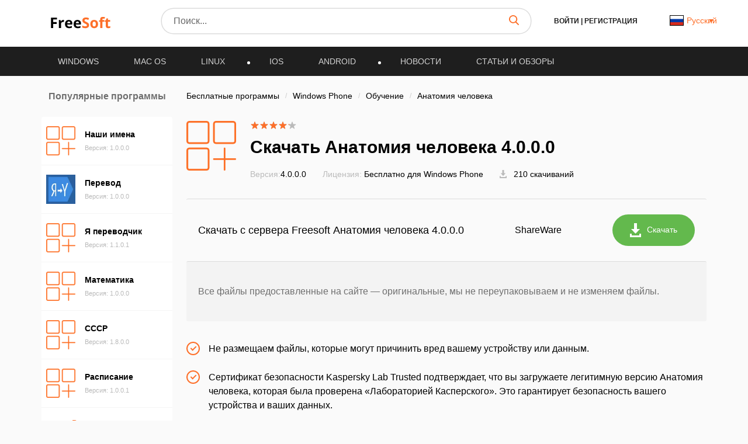

--- FILE ---
content_type: text/html; charset=UTF-8
request_url: https://freesoft.ru/windows-phone/anatomiya_cheloveka_winphone/download/31440
body_size: 23059
content:
<!DOCTYPE html>
<html lang="ru">
<head>
  <meta charset="UTF-8">
  <link rel="preconnect" href="https://cdn.jsdelivr.net" crossorigin>
  <link rel="dns-prefetch" href="https://cdn.jsdelivr.net">
  <link rel="dns-prefetch" href="https://www.googletagmanager.com">
  

  <link rel="dns-prefetch" href="https://mc.webvisor.org">
  
  
  <link rel="dns-prefetch" href="https://mc.yandex.ru">

            <meta property="og:title" content="Скачать Анатомия человека 4.0.0.0 (официальная версия, не торрент) | сайт freesoft.ru"/>
          <meta property="og:type" content="website"/>
          <meta property="og:url" content="https://freesoft.ru/windows-phone/anatomiya_cheloveka_winphone"/>
          <meta property="og:description" content="Скачать Анатомия человека 4.0.0.0 - официальная версия файла, без вирусов, без регистрации и смс с каталога софта freesoft.ru"/>
          <meta property="og:image" content="https://freesoft.ru/img/logo.png"/>
        <meta name="description" content="Скачать Анатомия человека 4.0.0.0 - официальная версия файла, без вирусов, без регистрации и смс с каталога софта freesoft.ru">
        <link rel="canonical" href="https://freesoft.ru/windows-phone/anatomiya_cheloveka_winphone"/>
  
      <meta name="robots" content="index, follow"/>
  
  <meta name="viewport" content="width=device-width">
  <link rel="shortcut icon" type="image/png" href="/images/favicon.ico"/>
  <meta name="csrf-token" content="icad1N89vclTuHLJsBMk5PjJjxUbe0opILvA72P0">

  <title>Скачать Анатомия человека 4.0.0.0 (официальная версия, не торрент) | сайт freesoft.ru</title>

  
        
  <script>
    var FreeSoft = FreeSoft || {};
    FreeSoft.translations = {"reply":"\u041e\u0442\u0432\u0435\u0442\u0438\u0442\u044c","cancel":"\u041e\u0442\u043c\u0435\u043d\u0438\u0442\u044c","send":"\u041e\u0442\u043f\u0440\u0430\u0432\u0438\u0442\u044c","personal_account":"\u041b\u0438\u0447\u043d\u044b\u0439 \u043a\u0430\u0431\u0438\u043d\u0435\u0442","log_out":"\u0412\u044b\u0439\u0442\u0438","\u041b\u0438\u0447\u043d\u044b\u0435 \u0434\u0430\u043d\u043d\u044b\u0435":"\u041b\u0438\u0447\u043d\u044b\u0435 \u0434\u0430\u043d\u043d\u044b\u0435","\u0421\u043c\u0435\u043d\u0430 \u043f\u0430\u0440\u043e\u043b\u044f":"\u0421\u043c\u0435\u043d\u0430 \u043f\u0430\u0440\u043e\u043b\u044f","\u0412\u044b\u0445\u043e\u0434":"\u0412\u044b\u0445\u043e\u0434","\u0418\u0437\u043c\u0435\u043d\u0438\u0442\u044c \u0444\u043e\u0442\u043e":"\u0418\u0437\u043c\u0435\u043d\u0438\u0442\u044c \u0444\u043e\u0442\u043e","\u0418\u043c\u044f":"\u0418\u043c\u044f","\u0424\u0430\u043c\u0438\u043b\u0438\u044f":"\u0424\u0430\u043c\u0438\u043b\u0438\u044f","\u0414\u0430\u0442\u0430 \u0440\u043e\u0436\u0434\u0435\u043d\u0438\u044f":"\u0414\u0430\u0442\u0430 \u0440\u043e\u0436\u0434\u0435\u043d\u0438\u044f","\u0413\u043e\u0440\u043e\u0434":"\u0413\u043e\u0440\u043e\u0434","\u0420\u043e\u0434 \u0434\u0435\u044f\u0442\u0435\u043b\u044c\u043d\u043e\u0441\u0442\u0438":"\u0420\u043e\u0434 \u0434\u0435\u044f\u0442\u0435\u043b\u044c\u043d\u043e\u0441\u0442\u0438","\u0414\u043e\u043b\u0436\u043d\u043e\u0441\u0442\u044c":"\u0414\u043e\u043b\u0436\u043d\u043e\u0441\u0442\u044c","\u041e\u0431\u043e \u043c\u043d\u0435":"\u041e\u0431\u043e \u043c\u043d\u0435","\u0421\u043e\u0445\u0440\u0430\u043d\u0438\u0442\u044c":"\u0421\u043e\u0445\u0440\u0430\u043d\u0438\u0442\u044c","\u0421\u0442\u0430\u0440\u044b\u0439 \u043f\u0430\u0440\u043e\u043b\u044c":"\u0421\u0442\u0430\u0440\u044b\u0439 \u043f\u0430\u0440\u043e\u043b\u044c","\u0417\u0430\u0431\u044b\u043b\u0438 \u043f\u0430\u0440\u043e\u043b\u044c?":"\u0417\u0430\u0431\u044b\u043b\u0438 \u043f\u0430\u0440\u043e\u043b\u044c?","\u041f\u0430\u0440\u043e\u043b\u044c \u043d\u0435\u0432\u0435\u0440\u043d\u044b\u0439":"\u041f\u0430\u0440\u043e\u043b\u044c \u043d\u0435\u0432\u0435\u0440\u043d\u044b\u0439","\u041d\u043e\u0432\u044b\u0439 \u043f\u0430\u0440\u043e\u043b\u044c":"\u041d\u043e\u0432\u044b\u0439 \u043f\u0430\u0440\u043e\u043b\u044c","\u041f\u0430\u0440\u043e\u043b\u0438 \u043d\u0435 \u0441\u043e\u0432\u043f\u0430\u0434\u0430\u044e\u0442":"\u041f\u0430\u0440\u043e\u043b\u0438 \u043d\u0435 \u0441\u043e\u0432\u043f\u0430\u0434\u0430\u044e\u0442","\u041f\u043e\u0434\u0442\u0432\u0435\u0440\u0434\u0438\u0442\u0435 \u043f\u0430\u0440\u043e\u043b\u044c":"\u041f\u043e\u0434\u0442\u0432\u0435\u0440\u0434\u0438\u0442\u0435 \u043f\u0430\u0440\u043e\u043b\u044c","\u0421\u043c\u0435\u043d\u0438\u0442\u044c \u043f\u0430\u0440\u043e\u043b\u044c":"\u0421\u043c\u0435\u043d\u0438\u0442\u044c \u043f\u0430\u0440\u043e\u043b\u044c","\u0412\u043e\u0441\u0441\u0442\u0430\u043d\u043e\u0432\u043b\u0435\u043d\u0438\u0435 \u043f\u0430\u0440\u043e\u043b\u044f":"\u0412\u043e\u0441\u0441\u0442\u0430\u043d\u043e\u0432\u043b\u0435\u043d\u0438\u0435 \u043f\u0430\u0440\u043e\u043b\u044f","\u0412\u0430\u0448 email":"\u0412\u0430\u0448 email","\u041e\u0442\u043f\u0440\u0430\u0432\u0438\u0442\u044c \u0441\u0441\u044b\u043b\u043a\u0443":"\u041e\u0442\u043f\u0440\u0430\u0432\u0438\u0442\u044c \u0441\u0441\u044b\u043b\u043a\u0443","\u041e\u0442\u043c\u0435\u043d\u0438\u0442\u044c":"\u041e\u0442\u043c\u0435\u043d\u0438\u0442\u044c","\u0412\u044b\u0431\u043e\u0440 \u043c\u0438\u043d\u0438\u0430\u0442\u044e\u0440\u044b":"\u0412\u044b\u0431\u043e\u0440 \u043c\u0438\u043d\u0438\u0430\u0442\u044e\u0440\u044b","\u041e\u0441\u0442\u0430\u043b\u043e\u0441\u044c \u0432\u044b\u0431\u0440\u0430\u0442\u044c \u043e\u0431\u043b\u0430\u0441\u0442\u044c \u0434\u043b\u044f \u043c\u0430\u043b\u0435\u043d\u044c\u043a\u0438\u0445 \u0444\u043e\u0442\u043e\u0433\u0440\u0430\u0444\u0438\u0439":"\u041e\u0441\u0442\u0430\u043b\u043e\u0441\u044c \u0432\u044b\u0431\u0440\u0430\u0442\u044c \u043e\u0431\u043b\u0430\u0441\u0442\u044c \u0434\u043b\u044f \u043c\u0430\u043b\u0435\u043d\u044c\u043a\u0438\u0445 \u0444\u043e\u0442\u043e\u0433\u0440\u0430\u0444\u0438\u0439","\u0417\u0430\u0433\u0440\u0443\u0437\u0438\u0442\u044c \u0438\u0437\u043e\u0431\u0440\u0430\u0436\u0435\u043d\u0438\u0435":"\u0417\u0430\u0433\u0440\u0443\u0437\u0438\u0442\u044c \u0438\u0437\u043e\u0431\u0440\u0430\u0436\u0435\u043d\u0438\u0435","\u0420\u0430\u0437\u0440\u0430\u0431\u043e\u0442\u0447\u0438\u043a":"\u0420\u0430\u0437\u0440\u0430\u0431\u043e\u0442\u0447\u0438\u043a","\u0421\u0441\u044b\u043b\u043a\u0430 \u043d\u0430 \u0441\u0430\u0439\u0442":"\u0421\u0441\u044b\u043b\u043a\u0430 \u043d\u0430 \u0441\u0430\u0439\u0442","\u041f\u0440\u0438\u043b\u043e\u0436\u0435\u043d\u0438\u044f":"\u041f\u0440\u0438\u043b\u043e\u0436\u0435\u043d\u0438\u044f","\u041a\u043e\u043c\u043f\u0430\u043d\u0438\u044f \u0438\u043b\u0438 \u0424\u0418\u041e \u0440\u0430\u0437\u0440\u0430\u0431\u043e\u0442\u0447\u0438\u043a\u0430":"\u041a\u043e\u043c\u043f\u0430\u043d\u0438\u044f \u0438\u043b\u0438 \u0424\u0418\u041e \u0440\u0430\u0437\u0440\u0430\u0431\u043e\u0442\u0447\u0438\u043a\u0430","\u041a\u043e\u043d\u0442\u0430\u043a\u0442\u043d\u043e\u0435 \u043b\u0438\u0446\u043e":"\u041a\u043e\u043d\u0442\u0430\u043a\u0442\u043d\u043e\u0435 \u043b\u0438\u0446\u043e","\u041e\u0444\u0438\u0446\u0438\u0430\u043b\u044c\u043d\u044b\u0439 \u043f\u0440\u0435\u0434\u0441\u0442\u0430\u0432\u0438\u0442\u0435\u043b\u044c":"\u041e\u0444\u0438\u0446\u0438\u0430\u043b\u044c\u043d\u044b\u0439 \u043f\u0440\u0435\u0434\u0441\u0442\u0430\u0432\u0438\u0442\u0435\u043b\u044c","\u041e \u043a\u043e\u043c\u043f\u0430\u043d\u0438\u0438":"\u041e \u043a\u043e\u043c\u043f\u0430\u043d\u0438\u0438","\u041b\u0438\u0447\u043d\u044b\u0435 \u0434\u0430\u043d\u043d\u044b\u0435 \u0443\u0441\u043f\u0435\u0448\u043d\u043e \u043e\u0431\u043d\u043e\u0432\u043b\u0435\u043d\u044b":"\u041b\u0438\u0447\u043d\u044b\u0435 \u0434\u0430\u043d\u043d\u044b\u0435 \u0443\u0441\u043f\u0435\u0448\u043d\u043e \u043e\u0431\u043d\u043e\u0432\u043b\u0435\u043d\u044b","\u041f\u0430\u0440\u043e\u043b\u044c":"\u041f\u0430\u0440\u043e\u043b\u044c","\u041f\u043e\u0434\u0442\u0432\u0435\u0440\u0434\u0438\u0442\u044c \u041f\u0430\u0440\u043e\u043b\u044c":"\u041f\u043e\u0434\u0442\u0432\u0435\u0440\u0434\u0438\u0442\u044c \u041f\u0430\u0440\u043e\u043b\u044c","\u041f\u0430\u0440\u043e\u043b\u044c \u043d\u0435 \u0441\u043e\u0432\u043f\u0430\u0434\u0430\u0435\u0442":"\u041f\u0430\u0440\u043e\u043b\u044c \u043d\u0435 \u0441\u043e\u0432\u043f\u0430\u0434\u0430\u0435\u0442","\u0421\u043e\u0445\u0440\u0430\u043d\u0438\u0442\u044c \u043f\u0430\u0440\u043e\u043b\u044c":"\u0421\u043e\u0445\u0440\u0430\u043d\u0438\u0442\u044c \u043f\u0430\u0440\u043e\u043b\u044c","\u0414\u043b\u044f \u043e\u0442\u043e\u0431\u0440\u0430\u0436\u0435\u043d\u0438\u044f dofollow \u0441\u0441\u044b\u043b\u043a\u0438 \u0441\u043e \u0432\u0441\u0435\u0445 \u0441\u0442\u0440\u0430\u043d\u0438\u0446 \u0432\u0430\u0448\u0438\u0445 \u043f\u0440\u0438\u043b\u043e\u0436\u0435\u043d\u0438\u0439, \u043d\u0435\u043e\u0431\u0445\u043e\u0434\u0438\u043c\u043e \u043f\u043e\u0441\u0442\u0430\u0432\u0438\u0442\u044c \u0441 \u0432\u0430\u0448\u0435\u0433\u043e \u0441\u0430\u0439\u0442\u0430 dofollow \u0441\u0441\u044b\u043b\u043a\u0443 \u043d\u0430 \u043d\u0430\u0448 \u0441\u0430\u0439\u0442 \u003Ca href=\u0022https:\/\/freesoft.ru\u0022\u003Efreesoft.ru\u003C\/a\u003E, \u0441\u0442\u0440\u0430\u043d\u0438\u0446\u0430 \u0434\u043e\u043b\u0436\u043d\u0430 \u0431\u044b\u0442\u044c \u0432 \u0438\u043d\u0434\u0435\u043a\u0441\u0435":"\u0414\u043b\u044f \u043e\u0442\u043e\u0431\u0440\u0430\u0436\u0435\u043d\u0438\u044f dofollow \u0441\u0441\u044b\u043b\u043a\u0438 \u0441\u043e \u0432\u0441\u0435\u0445 \u0441\u0442\u0440\u0430\u043d\u0438\u0446 \u0432\u0430\u0448\u0438\u0445 \u043f\u0440\u0438\u043b\u043e\u0436\u0435\u043d\u0438\u0439, \u043d\u0435\u043e\u0431\u0445\u043e\u0434\u0438\u043c\u043e \u043f\u043e\u0441\u0442\u0430\u0432\u0438\u0442\u044c \u0441 \u0432\u0430\u0448\u0435\u0433\u043e \u0441\u0430\u0439\u0442\u0430 dofollow \u0441\u0441\u044b\u043b\u043a\u0443 \u043d\u0430 \u043d\u0430\u0448 \u0441\u0430\u0439\u0442 \u003Ca href=\u0022https:\/\/freesoft.ru\u0022\u003Efreesoft.ru\u003C\/a\u003E, \u0441\u0442\u0440\u0430\u043d\u0438\u0446\u0430 \u0434\u043e\u043b\u0436\u043d\u0430 \u0431\u044b\u0442\u044c \u0432 \u0438\u043d\u0434\u0435\u043a\u0441\u0435","\u041e\u0431\u044f\u0437\u0430\u0442\u0435\u043b\u044c\u043d\u043e\u0435 \u043f\u043e\u043b\u0435":"\u041e\u0431\u044f\u0437\u0430\u0442\u0435\u043b\u044c\u043d\u043e\u0435 \u043f\u043e\u043b\u0435","\u0410\u0434\u0440\u0435\u0441 \u0441\u0442\u0440\u0430\u043d\u0438\u0446\u044b \u0432\u0430\u0448\u0435\u0433\u043e \u0441\u0430\u0439\u0442\u0430 \u0441 \u0441\u0441\u044b\u043b\u043a\u043e\u0439 \u043d\u0430 \u043d\u0430\u0448 \u0440\u0435\u0441\u0443\u0440\u0441":"\u0410\u0434\u0440\u0435\u0441 \u0441\u0442\u0440\u0430\u043d\u0438\u0446\u044b \u0432\u0430\u0448\u0435\u0433\u043e \u0441\u0430\u0439\u0442\u0430 \u0441 \u0441\u0441\u044b\u043b\u043a\u043e\u0439 \u043d\u0430 \u043d\u0430\u0448 \u0440\u0435\u0441\u0443\u0440\u0441","\u041e\u0442\u043f\u0440\u0430\u0432\u0438\u0442\u044c \u043d\u0430 \u043f\u043e\u0432\u0442\u043e\u0440\u043d\u0443\u044e \u043f\u0440\u043e\u0432\u0435\u0440\u043a\u0443":"Send for recheck","\u041e\u0436\u0438\u0434\u0430\u0435\u0442 \u043f\u0440\u043e\u0432\u0435\u0440\u043a\u0438":"\u041e\u0436\u0438\u0434\u0430\u0435\u0442 \u043f\u0440\u043e\u0432\u0435\u0440\u043a\u0438","\u0421\u0441\u044b\u043b\u043a\u0430 \u043d\u0435 \u043d\u0430\u0439\u0434\u0435\u043d\u0430":"\u0421\u0441\u044b\u043b\u043a\u0430 \u043d\u0435 \u043d\u0430\u0439\u0434\u0435\u043d\u0430","\u0421\u0441\u044b\u043b\u043a\u0430 \u043d\u0430\u0439\u0434\u0435\u043d\u0430":"\u0421\u0441\u044b\u043b\u043a\u0430 \u043d\u0430\u0439\u0434\u0435\u043d\u0430","\u041d\u0430\u0437\u0432\u0430\u043d\u0438\u0435 \u043f\u0440\u043e\u0433\u0440\u0430\u043c\u043c\u044b":"\u041d\u0430\u0437\u0432\u0430\u043d\u0438\u0435 \u043f\u0440\u043e\u0433\u0440\u0430\u043c\u043c\u044b","\u0421\u0442\u0430\u0442\u0443\u0441":"\u0421\u0442\u0430\u0442\u0443\u0441","\u041f\u043e\u0441\u043b\u0435\u0434\u043d\u044f\u044f \u0432\u0435\u0440\u0441\u0438\u044f":"\u041f\u043e\u0441\u043b\u0435\u0434\u043d\u044f\u044f \u0432\u0435\u0440\u0441\u0438\u044f","\u0414\u0430\u0442\u0430 \u043e\u0431\u043d\u043e\u0432\u043b\u0435\u043d\u0438\u044f":"\u0414\u0430\u0442\u0430 \u043e\u0431\u043d\u043e\u0432\u043b\u0435\u043d\u0438\u044f","\u041e\u0446\u0435\u043d\u043a\u0430 \u041f\u041e":"\u041e\u0446\u0435\u043d\u043a\u0430 \u041f\u041e","\u0414\u0435\u0439\u0441\u0442\u0432\u0438\u044f":"\u0414\u0435\u0439\u0441\u0442\u0432\u0438\u044f","\u0414\u043e\u0431\u0430\u0432\u0438\u0442\u044c \u043f\u0440\u0438\u043b\u043e\u0436\u0435\u043d\u0438\u0435":"\u0414\u043e\u0431\u0430\u0432\u0438\u0442\u044c \u043f\u0440\u0438\u043b\u043e\u0436\u0435\u043d\u0438\u0435","\u043c\u043e\u0434\u0435\u0440\u0430\u0446\u0438\u044f \u043d\u0435 \u043f\u0440\u043e\u0439\u0434\u0435\u043da":"\u043c\u043e\u0434\u0435\u0440\u0430\u0446\u0438\u044f \u043d\u0435 \u043f\u0440\u043e\u0439\u0434\u0435\u043da","\u043e\u043f\u0443\u0431\u043b\u0438\u043a\u043e\u0432\u0430\u043d\u043e \u043d\u0430 \u0441\u0430\u0439\u0442\u0435":"\u043e\u043f\u0443\u0431\u043b\u0438\u043a\u043e\u0432\u0430\u043d\u043e \u043d\u0430 \u0441\u0430\u0439\u0442\u0435","\u043e\u0436\u0438\u0434\u0430\u0435\u0442 \u043c\u043e\u0434\u0435\u0440\u0430\u0446\u0438\u0438":"\u043e\u0436\u0438\u0434\u0430\u0435\u0442 \u043c\u043e\u0434\u0435\u0440\u0430\u0446\u0438\u0438","\u0447\u0435\u0440\u043d\u043e\u0432\u0438\u043a":"\u0447\u0435\u0440\u043d\u043e\u0432\u0438\u043a","\u0421\u0442\u0430\u0442\u0443\u0441\u044b":"\u0421\u0442\u0430\u0442\u0443\u0441\u044b","\u0412\u044b \u043d\u0435 \u0441\u043c\u043e\u0436\u0435\u0442\u0435 \u0432\u043e\u0441\u0441\u0442\u0430\u043d\u043e\u0432\u0438\u0442\u044c \u0435\u0433\u043e \u043f\u043e\u0441\u043b\u0435 \u0443\u0434\u0430\u043b\u0435\u043d\u0438\u044f, \u0442\u043e\u043b\u044c\u043a\u043e \u0434\u043e\u0431\u0430\u0432\u0438\u0442\u044c \u0435\u0449\u0435 \u0440\u0430\u0437.":"\u0412\u044b \u043d\u0435 \u0441\u043c\u043e\u0436\u0435\u0442\u0435 \u0432\u043e\u0441\u0441\u0442\u0430\u043d\u043e\u0432\u0438\u0442\u044c \u0435\u0433\u043e \u043f\u043e\u0441\u043b\u0435 \u0443\u0434\u0430\u043b\u0435\u043d\u0438\u044f, \u0442\u043e\u043b\u044c\u043a\u043e \u0434\u043e\u0431\u0430\u0432\u0438\u0442\u044c \u0435\u0449\u0435 \u0440\u0430\u0437.","\u041f\u0440\u0438\u043b\u043e\u0436\u0435\u043d\u0438\u0435 \u0443\u0441\u043f\u0435\u0448\u043d\u043e \u0443\u0434\u0430\u043b\u0435\u043d\u043d\u043e":"\u041f\u0440\u0438\u043b\u043e\u0436\u0435\u043d\u0438\u0435 \u0443\u0441\u043f\u0435\u0448\u043d\u043e \u0443\u0434\u0430\u043b\u0435\u043d\u043d\u043e","\u0412\u044b \u0434\u0435\u0439\u0441\u0442\u0432\u0438\u0442\u0435\u043b\u044c\u043d\u043e \u0445\u043e\u0442\u0438\u0442\u0435 \u0443\u0434\u0430\u043b\u0438\u0442\u044c \u043f\u0440\u0438\u043b\u043e\u0436\u0435\u043d\u0438\u0435?":"\u0412\u044b \u0434\u0435\u0439\u0441\u0442\u0432\u0438\u0442\u0435\u043b\u044c\u043d\u043e \u0445\u043e\u0442\u0438\u0442\u0435 \u0443\u0434\u0430\u043b\u0438\u0442\u044c \u043f\u0440\u0438\u043b\u043e\u0436\u0435\u043d\u0438\u0435?","\u0420\u0435\u0434\u0430\u043a\u0442\u0438\u0440\u043e\u0432\u0430\u0442\u044c \u043f\u0440\u0438\u043b\u043e\u0436\u0435\u043d\u0438\u0435":"\u0420\u0435\u0434\u0430\u043a\u0442\u0438\u0440\u043e\u0432\u0430\u0442\u044c \u043f\u0440\u0438\u043b\u043e\u0436\u0435\u043d\u0438\u0435","\u041f\u043b\u0430\u0442\u0444\u043e\u0440\u043c\u0430":"\u041f\u043b\u0430\u0442\u0444\u043e\u0440\u043c\u0430","\u0412\u044b\u0431\u0435\u0440\u0438\u0442\u0435 \u043f\u043b\u0430\u0442\u0444\u043e\u0440\u043c\u0443":"\u0412\u044b\u0431\u0435\u0440\u0438\u0442\u0435 \u043f\u043b\u0430\u0442\u0444\u043e\u0440\u043c\u0443","\u041e\u043f\u0435\u0440\u0430\u0446\u0438\u043e\u043d\u043d\u0430\u044f \u0441\u0438\u0441\u0442\u0435\u043c\u0430":"\u041e\u043f\u0435\u0440\u0430\u0446\u0438\u043e\u043d\u043d\u0430\u044f \u0441\u0438\u0441\u0442\u0435\u043c\u0430","\u0412\u044b\u0431\u0435\u0440\u0438\u0442\u0435 \u043e\u043f\u0435\u0440\u0430\u0446\u0438\u043e\u043d\u043d\u0443\u044e \u0441\u0438\u0441\u0442\u0435\u043c\u0443":"\u0412\u044b\u0431\u0435\u0440\u0438\u0442\u0435 \u043e\u043f\u0435\u0440\u0430\u0446\u0438\u043e\u043d\u043d\u0443\u044e \u0441\u0438\u0441\u0442\u0435\u043c\u0443","\u0421\u043d\u0430\u0447\u0430\u043b\u0430 \u0432\u044b\u0431\u0435\u0440\u0438\u0442\u0435 \u043f\u043b\u0430\u0442\u0444\u043e\u0440\u043c\u0443":"\u0421\u043d\u0430\u0447\u0430\u043b\u0430 \u0432\u044b\u0431\u0435\u0440\u0438\u0442\u0435 \u043f\u043b\u0430\u0442\u0444\u043e\u0440\u043c\u0443","\u0412\u0435\u0440\u0441\u0438\u044f \u043e\u043f\u0435\u0440\u0430\u0446\u0438\u043e\u043d\u043d\u043e\u0439 \u0441\u0438\u0441\u0442\u0435\u043c\u044b":"\u0412\u0435\u0440\u0441\u0438\u044f \u043e\u043f\u0435\u0440\u0430\u0446\u0438\u043e\u043d\u043d\u043e\u0439 \u0441\u0438\u0441\u0442\u0435\u043c\u044b","\u0412\u044b\u0431\u0435\u0440\u0438\u0442\u0435 \u0432\u0435\u0440\u0441\u0438\u044e \u043e\u043f\u0435\u0440\u0430\u0446\u0438\u043e\u043d\u043d\u043e\u0439 \u0441\u0438\u0441\u0442\u0435\u043c\u044b":"\u0412\u044b\u0431\u0435\u0440\u0438\u0442\u0435 \u0432\u0435\u0440\u0441\u0438\u044e \u043e\u043f\u0435\u0440\u0430\u0446\u0438\u043e\u043d\u043d\u043e\u0439 \u0441\u0438\u0441\u0442\u0435\u043c\u044b","\u0421\u043d\u0430\u0447\u0430\u043b\u0430 \u0432\u044b\u0431\u0435\u0440\u0438\u0442\u0435 \u043f\u043b\u0430\u0442\u0444\u043e\u0440\u043c\u0443 \u0438 \u043e\u043f\u0435\u0440\u0430\u0446\u0438\u043e\u043d\u043d\u0443\u044e \u0441\u0438\u0441\u0442\u0435\u043c\u0443":"\u0421\u043d\u0430\u0447\u0430\u043b\u0430 \u0432\u044b\u0431\u0435\u0440\u0438\u0442\u0435 \u043f\u043b\u0430\u0442\u0444\u043e\u0440\u043c\u0443 \u0438 \u043e\u043f\u0435\u0440\u0430\u0446\u0438\u043e\u043d\u043d\u0443\u044e \u0441\u0438\u0441\u0442\u0435\u043c\u0443","\u041a\u0430\u0442\u0435\u0433\u043e\u0440\u0438\u044f":"\u041a\u0430\u0442\u0435\u0433\u043e\u0440\u0438\u044f","\u0412\u044b\u0431\u0435\u0440\u0438\u0442\u0435 \u043a\u0430\u0442\u0435\u0433\u043e\u0440\u0438\u044e":"\u0412\u044b\u0431\u0435\u0440\u0438\u0442\u0435 \u043a\u0430\u0442\u0435\u0433\u043e\u0440\u0438\u044e","\u0421\u043d\u0430\u0447\u0430\u043b\u0430 \u0432\u044b\u0431\u0435\u0440\u0438\u0442\u0435 \u043e\u043f\u0435\u0440\u0430\u0446\u0438\u043e\u043d\u043d\u0443\u044e \u0441\u0438\u0441\u0442\u0435\u043c\u0443":"\u0421\u043d\u0430\u0447\u0430\u043b\u0430 \u0432\u044b\u0431\u0435\u0440\u0438\u0442\u0435 \u043e\u043f\u0435\u0440\u0430\u0446\u0438\u043e\u043d\u043d\u0443\u044e \u0441\u0438\u0441\u0442\u0435\u043c\u0443","\u041b\u0438\u0446\u0435\u043d\u0437\u0438\u044f":"\u041b\u0438\u0446\u0435\u043d\u0437\u0438\u044f","\u0412\u044b\u0431\u0435\u0440\u0438\u0442\u0435 \u043b\u0438\u0446\u0435\u043d\u0437\u0438\u044e":"\u0412\u044b\u0431\u0435\u0440\u0438\u0442\u0435 \u043b\u0438\u0446\u0435\u043d\u0437\u0438\u044e","\u0421\u0430\u0439\u0442":"\u0421\u0430\u0439\u0442","\u0412\u0432\u0435\u0434\u0438\u0442\u0435 \u0441\u0430\u0439\u0442":"\u0412\u0432\u0435\u0434\u0438\u0442\u0435 \u0441\u0430\u0439\u0442","\u042f\u0437\u044b\u043a\u0438 \u0438\u043d\u0442\u0435\u0440\u0444\u0435\u0439\u0441\u0430":"\u042f\u0437\u044b\u043a\u0438 \u0438\u043d\u0442\u0435\u0440\u0444\u0435\u0439\u0441\u0430","\u041b\u043e\u043a\u0430\u043b\u0438\u0437\u0430\u0446\u0438\u044f":"\u041b\u043e\u043a\u0430\u043b\u0438\u0437\u0430\u0446\u0438\u044f","\u0414\u043e\u0431\u0430\u0432\u0438\u0442\u044c \u043b\u043e\u043a\u0430\u043b\u044c":"\u0414\u043e\u0431\u0430\u0432\u0438\u0442\u044c \u043b\u043e\u043a\u0430\u043b\u044c","\u0412\u043a\u043b\u044e\u0447\u0435\u043d\u043e":"\u0412\u043a\u043b\u044e\u0447\u0435\u043d\u043e","\u041e\u0442\u043f\u0440\u0430\u0432\u0438\u0442\u044c \u043d\u0430 \u043c\u043e\u0434\u0435\u0440\u0430\u0446\u0438\u044e":"\u041e\u0442\u043f\u0440\u0430\u0432\u0438\u0442\u044c \u043d\u0430 \u043c\u043e\u0434\u0435\u0440\u0430\u0446\u0438\u044e","\u041a\u0440\u0430\u0442\u043a\u043e\u0435 \u043e\u043f\u0438\u0441\u0430\u043d\u0438\u0435":"\u041a\u0440\u0430\u0442\u043a\u043e\u0435 \u043e\u043f\u0438\u0441\u0430\u043d\u0438\u0435","\u041c\u0430\u043a\u0441\u0438\u043c\u0430\u043b\u044c\u043d\u0430\u044f \u0434\u043b\u0438\u043d\u0430 :number \u0441\u0438\u043c\u0432\u043e\u043b\u043e\u0432":"\u041c\u0430\u043a\u0441\u0438\u043c\u0430\u043b\u044c\u043d\u0430\u044f \u0434\u043b\u0438\u043d\u0430 :number \u0441\u0438\u043c\u0432\u043e\u043b\u043e\u0432","\u041c\u0438\u043d\u0438\u043c\u0430\u043b\u044c\u043d\u0430\u044f \u0434\u043b\u0438\u043d\u0430 :number \u0441\u0438\u043c\u0432\u043e\u043b\u043e\u0432":"\u041c\u0438\u043d\u0438\u043c\u0430\u043b\u044c\u043d\u0430\u044f \u0434\u043b\u0438\u043d\u0430 :number \u0441\u0438\u043c\u0432\u043e\u043b\u043e\u0432","\u041f\u043e\u043b\u043d\u043e\u0435 \u043e\u043f\u0438\u0441\u0430\u043d\u0438\u0435":"\u041f\u043e\u043b\u043d\u043e\u0435 \u043e\u043f\u0438\u0441\u0430\u043d\u0438\u0435","\u041d\u0430\u0437\u0432\u0430\u043d\u0438\u0435":"\u041d\u0430\u0437\u0432\u0430\u043d\u0438\u0435","\u0412\u0432\u0435\u0434\u0438\u0442\u0435 \u043d\u0430\u0437\u0432\u0430\u043d\u0438\u0435 (\u043d\u0435 \u0431\u043e\u043b\u0435\u0435 :number \u0441\u0438\u043c\u0432\u043e\u043b\u043e\u0432)":"\u0412\u0432\u0435\u0434\u0438\u0442\u0435 \u043d\u0430\u0437\u0432\u0430\u043d\u0438\u0435 (\u043d\u0435 \u0431\u043e\u043b\u0435\u0435 :number \u0441\u0438\u043c\u0432\u043e\u043b\u043e\u0432)","\u041a\u043e\u043b\u0438\u0447\u0435\u0441\u0442\u0432\u043e \u0441\u043b\u043e\u0432":"\u041a\u043e\u043b\u0438\u0447\u0435\u0441\u0442\u0432\u043e \u0441\u043b\u043e\u0432","\u041a\u043e\u043b\u0438\u0447\u0435\u0441\u0442\u0432\u043e \u0441\u0438\u043c\u0432\u043e\u043b\u043e\u0432":"\u041a\u043e\u043b\u0438\u0447\u0435\u0441\u0442\u0432\u043e \u0441\u0438\u043c\u0432\u043e\u043b\u043e\u0432","\u043e\u043f\u0438\u0441\u0430\u043d\u0438\u0435":"\u043e\u043f\u0438\u0441\u0430\u043d\u0438\u0435","\u0444\u0430\u0439\u043b\u044b":"\u0444\u0430\u0439\u043b\u044b","\u043b\u043e\u0433\u043e \u0438 \u0441\u043a\u0440\u0438\u043d\u0448\u043e\u0442\u044b":"\u043b\u043e\u0433\u043e \u0438 \u0441\u043a\u0440\u0438\u043d\u0448\u043e\u0442\u044b","\u0426\u0435\u043d\u0430":"\u0426\u0435\u043d\u0430","\u0412\u0435\u0440\u0441\u0438\u044f \u0443\u0441\u043f\u0435\u0448\u043d\u043e \u0443\u0441\u0442\u0430\u043d\u043e\u0432\u043b\u0435\u043d\u043d\u0430 \u043a\u0430\u043a \u043f\u043e\u0441\u043b\u0435\u0434\u043d\u044f\u044f":"\u0412\u0435\u0440\u0441\u0438\u044f \u0443\u0441\u043f\u0435\u0448\u043d\u043e \u0443\u0441\u0442\u0430\u043d\u043e\u0432\u043b\u0435\u043d\u043d\u0430 \u043a\u0430\u043a \u043f\u043e\u0441\u043b\u0435\u0434\u043d\u044f\u044f","\u041e\u0448\u0438\u0431\u043a\u0430 \u0443\u0441\u0442\u0430\u043d\u043e\u0432\u043b\u0435\u043d\u0438\u044f \u0432\u0435\u0440\u0441\u0438\u0438":"\u041e\u0448\u0438\u0431\u043a\u0430 \u0443\u0441\u0442\u0430\u043d\u043e\u0432\u043b\u0435\u043d\u0438\u044f \u0432\u0435\u0440\u0441\u0438\u0438","\u0424\u0430\u0439\u043b \u0443\u0441\u043f\u0435\u0448\u043d\u043e \u043e\u0431\u043d\u043e\u0432\u043b\u0435\u043d":"\u0424\u0430\u0439\u043b \u0443\u0441\u043f\u0435\u0448\u043d\u043e \u043e\u0431\u043d\u043e\u0432\u043b\u0435\u043d","\u0424\u0430\u0439\u043b \u0443\u0441\u043f\u0435\u0448\u043d\u043e \u0434\u043e\u0431\u0430\u0432\u043b\u0435\u043d":"\u0424\u0430\u0439\u043b \u0443\u0441\u043f\u0435\u0448\u043d\u043e \u0434\u043e\u0431\u0430\u0432\u043b\u0435\u043d","\u041f\u0440\u043e\u0432\u0435\u0440\u044c\u0442\u0435 \u0437\u0430\u043f\u043e\u043b\u043d\u0435\u043d\u043d\u0443\u044e \u0444\u043e\u0440\u043c\u0443":"\u041f\u0440\u043e\u0432\u0435\u0440\u044c\u0442\u0435 \u0437\u0430\u043f\u043e\u043b\u043d\u0435\u043d\u043d\u0443\u044e \u0444\u043e\u0440\u043c\u0443","\u0424\u0430\u0439\u043b \u0443\u0441\u043f\u0435\u0448\u043d\u043e \u0443\u0434\u0430\u043b\u0435\u043d":"\u0424\u0430\u0439\u043b \u0443\u0441\u043f\u0435\u0448\u043d\u043e \u0443\u0434\u0430\u043b\u0435\u043d","\u0412\u044b \u0434\u0435\u0439\u0441\u0442\u0432\u0438\u0442\u0435\u043b\u044c\u043d\u043e \u0445\u043e\u0442\u0438\u0442\u0435 \u0443\u0434\u0430\u043b\u0438\u0442\u044c \u0434\u043e\u0431\u0430\u0432\u043b\u0435\u043d\u043d\u044b\u0439 \u0444\u0430\u0439\u043b?":"\u0412\u044b \u0434\u0435\u0439\u0441\u0442\u0432\u0438\u0442\u0435\u043b\u044c\u043d\u043e \u0445\u043e\u0442\u0438\u0442\u0435 \u0443\u0434\u0430\u043b\u0438\u0442\u044c \u0434\u043e\u0431\u0430\u0432\u043b\u0435\u043d\u043d\u044b\u0439 \u0444\u0430\u0439\u043b?","\u0412\u044b \u043d\u0435 \u0441\u043c\u043e\u0436\u0435\u0442\u0435 \u0432\u043e\u0441\u0441\u0442\u0430\u043d\u043e\u0432\u0438\u0442\u044c \u0444\u0430\u0439\u043b \u043f\u043e\u0441\u043b\u0435 \u0443\u0434\u0430\u043b\u0435\u043d\u0438\u044f, \u0442\u043e\u043b\u044c\u043a\u043e \u0434\u043e\u0431\u0430\u0432\u0438\u0442\u044c \u0435\u0433\u043e \u0435\u0449\u0435 \u0440\u0430\u0437.":"\u0412\u044b \u043d\u0435 \u0441\u043c\u043e\u0436\u0435\u0442\u0435 \u0432\u043e\u0441\u0441\u0442\u0430\u043d\u043e\u0432\u0438\u0442\u044c \u0444\u0430\u0439\u043b \u043f\u043e\u0441\u043b\u0435 \u0443\u0434\u0430\u043b\u0435\u043d\u0438\u044f, \u0442\u043e\u043b\u044c\u043a\u043e \u0434\u043e\u0431\u0430\u0432\u0438\u0442\u044c \u0435\u0433\u043e \u0435\u0449\u0435 \u0440\u0430\u0437.","\u0412\u044b \u0434\u0435\u0439\u0441\u0442\u0432\u0438\u0442\u0435\u043b\u044c\u043d\u043e \u0445\u043e\u0442\u0438\u0442\u0435 \u0443\u0441\u0442\u0430\u043d\u043e\u0432\u0438\u0442\u044c \u0434\u0430\u043d\u043d\u0443\u044e \u0432\u0435\u0440\u0441\u0438\u044e \u043a\u0430\u043a \u043f\u043e\u0441\u043b\u0435\u0434\u043d\u044e\u044e?":"\u0412\u044b \u0434\u0435\u0439\u0441\u0442\u0432\u0438\u0442\u0435\u043b\u044c\u043d\u043e \u0445\u043e\u0442\u0438\u0442\u0435 \u0443\u0441\u0442\u0430\u043d\u043e\u0432\u0438\u0442\u044c \u0434\u0430\u043d\u043d\u0443\u044e \u0432\u0435\u0440\u0441\u0438\u044e \u043a\u0430\u043a \u043f\u043e\u0441\u043b\u0435\u0434\u043d\u044e\u044e?","\u043c\u0431":"\u043c\u0431","\u0417\u0430\u0433\u0440\u0443\u0437\u0438\u0442\u044c \u0441 \u043a\u043e\u043c\u043f\u044c\u044e\u0442\u0435\u0440\u0430":"\u0417\u0430\u0433\u0440\u0443\u0437\u0438\u0442\u044c \u0441 \u043a\u043e\u043c\u043f\u044c\u044e\u0442\u0435\u0440\u0430","\u0417\u0430\u0433\u0440\u0443\u0437\u043a\u0430 \u0444\u0430\u0439\u043b\u0430":"\u0417\u0430\u0433\u0440\u0443\u0437\u043a\u0430 \u0444\u0430\u0439\u043b\u0430","\u0412\u044b\u0431\u0435\u0440\u0438\u0442\u0435 \u0444\u0430\u0439\u043b":"\u0412\u044b\u0431\u0435\u0440\u0438\u0442\u0435 \u0444\u0430\u0439\u043b","\u0412\u0435\u0440\u0441\u0438\u044f":"\u0412\u0435\u0440\u0441\u0438\u044f","\u0412\u0435\u0440\u0441\u0438\u044f \u043f\u0440\u043e\u0433\u0440\u0430\u043c\u043c\u044b":"\u0412\u0435\u0440\u0441\u0438\u044f \u043f\u0440\u043e\u0433\u0440\u0430\u043c\u043c\u044b","\u0420\u0430\u0437\u0440\u044f\u0434\u043d\u043e\u0441\u0442\u044c \u043f\u0440\u043e\u0433\u0440\u0430\u043c\u043c\u044b":"\u0420\u0430\u0437\u0440\u044f\u0434\u043d\u043e\u0441\u0442\u044c \u043f\u0440\u043e\u0433\u0440\u0430\u043c\u043c\u044b","\u0421\u0431\u043e\u0440\u043a\u0430":"\u0421\u0431\u043e\u0440\u043a\u0430","\u0418\u0437\u043c\u0435\u043d\u0435\u043d\u0438\u044f \u0432 \u0432\u0435\u0440\u0441\u0438\u0438":"\u0418\u0437\u043c\u0435\u043d\u0435\u043d\u0438\u044f \u0432 \u0432\u0435\u0440\u0441\u0438\u0438","\u041e\u043f\u0438\u0441\u0430\u043d\u0438\u0435 \u0432\u0435\u0440\u0441\u0438\u0438":"\u041e\u043f\u0438\u0441\u0430\u043d\u0438\u0435 \u0432\u0435\u0440\u0441\u0438\u0438","\u0414\u043e\u0441\u0442\u0443\u043f\u043d\u043e \u0434\u043b\u044f":"\u0414\u043e\u0441\u0442\u0443\u043f\u043d\u043e \u0434\u043b\u044f","\u0412\u044b\u0431\u0435\u0440\u0438\u0442\u0435 \u0445\u043e\u0442\u044f \u0431\u044b \u043e\u0434\u043d\u0443 \u043b\u043e\u043a\u0430\u043b\u044c":"\u0412\u044b\u0431\u0435\u0440\u0438\u0442\u0435 \u0445\u043e\u0442\u044f \u0431\u044b \u043e\u0434\u043d\u0443 \u043b\u043e\u043a\u0430\u043b\u044c","\u0424\u0430\u0439\u043b":"\u0424\u0430\u0439\u043b","\u0420\u0430\u0437\u043c\u0435\u0440":"\u0420\u0430\u0437\u043c\u0435\u0440","\u0420\u0430\u0437\u0440\u044f\u0434\u043d\u043e\u0441\u0442\u044c":"\u0420\u0430\u0437\u0440\u044f\u0434\u043d\u043e\u0441\u0442\u044c","\u041e\u043f\u0438\u0441\u0430\u043d\u0438\u0435":"\u041e\u043f\u0438\u0441\u0430\u043d\u0438\u0435","\u0412\u044b \u0434\u0435\u0439\u0441\u0442\u0432\u0438\u0442\u0435\u043b\u044c\u043d\u043e \u0445\u043e\u0442\u0438\u0442\u0435 \u0443\u0434\u0430\u043b\u0438\u0442\u044c \u0434\u0430\u043d\u043d\u043e\u0435 \u0438\u0437\u043e\u0431\u0440\u0430\u0436\u0435\u043d\u0438\u0435?":"\u0412\u044b \u0434\u0435\u0439\u0441\u0442\u0432\u0438\u0442\u0435\u043b\u044c\u043d\u043e \u0445\u043e\u0442\u0438\u0442\u0435 \u0443\u0434\u0430\u043b\u0438\u0442\u044c \u0434\u0430\u043d\u043d\u043e\u0435 \u0438\u0437\u043e\u0431\u0440\u0430\u0436\u0435\u043d\u0438\u0435?","\u0418\u0437\u043e\u0431\u0440\u0430\u0436\u0435\u043d\u0438\u0435 \u0443\u0441\u043f\u0435\u0448\u043d\u043e \u0443\u0434\u0430\u043b\u0435\u043d\u043e":"\u0418\u0437\u043e\u0431\u0440\u0430\u0436\u0435\u043d\u0438\u0435 \u0443\u0441\u043f\u0435\u0448\u043d\u043e \u0443\u0434\u0430\u043b\u0435\u043d\u043e","\u0417\u0430\u0433\u0440\u0443\u0437\u043a\u0430 \u043b\u043e\u0433\u043e\u0442\u0438\u043f\u0430":"\u0417\u0430\u0433\u0440\u0443\u0437\u043a\u0430 \u043b\u043e\u0433\u043e\u0442\u0438\u043f\u0430","\u0417\u0430\u0433\u0440\u0443\u0437\u0438\u0442\u044c \u043b\u043e\u0433\u043e\u0442\u0438\u043f":"\u0417\u0430\u0433\u0440\u0443\u0437\u0438\u0442\u044c \u043b\u043e\u0433\u043e\u0442\u0438\u043f","\u0417\u0430\u0433\u0440\u0443\u0437\u043a\u0430 \u0441\u043a\u0440\u0438\u043d\u0448\u043e\u0442\u043e\u0432":"\u0417\u0430\u0433\u0440\u0443\u0437\u043a\u0430 \u0441\u043a\u0440\u0438\u043d\u0448\u043e\u0442\u043e\u0432","\u0417\u0430\u0433\u0440\u0443\u0437\u0438\u0442\u044c \u0441\u043a\u0440\u0438\u043d\u0448\u043e\u0442\u044b":"\u0417\u0430\u0433\u0440\u0443\u0437\u0438\u0442\u044c \u0441\u043a\u0440\u0438\u043d\u0448\u043e\u0442\u044b","\u041e\u0442\u0432\u0435\u0442\u0438\u0442\u044c":"\u041e\u0442\u0432\u0435\u0442\u0438\u0442\u044c","\u041a\u043e\u043c\u043c\u0435\u043d\u0442\u0430\u0440\u0438\u0438":"\u041a\u043e\u043c\u043c\u0435\u043d\u0442\u0430\u0440\u0438\u0438","\u041f\u0440\u0438\u043b\u043e\u0436\u0435\u043d\u0438\u0435":"\u041f\u0440\u0438\u043b\u043e\u0436\u0435\u043d\u0438\u0435","\u041a\u043e\u043c\u043c\u0435\u043d\u0442\u0430\u0440\u0438\u0439":"\u041a\u043e\u043c\u043c\u0435\u043d\u0442\u0430\u0440\u0438\u0439","\u041b\u043e\u043a\u0430\u043b\u044c":"\u041b\u043e\u043a\u0430\u043b\u044c","\u041e\u043f\u0443\u0431\u043b\u0438\u043a\u043e\u0432\u0430\u043d":"\u041e\u043f\u0443\u0431\u043b\u0438\u043a\u043e\u0432\u0430\u043d","\u041e\u0442\u043c\u0435\u0442\u0438\u0442\u044c \u043a\u0430\u043a \u0441\u043f\u0430\u043c":"\u041e\u0442\u043c\u0435\u0442\u0438\u0442\u044c \u043a\u0430\u043a \u0441\u043f\u0430\u043c","\u0412\u044b \u0434\u0435\u0439\u0441\u0442\u0432\u0438\u0442\u0435\u043b\u044c\u043d\u043e \u0445\u043e\u0442\u0438\u0442\u0435 \u043f\u043e\u043c\u0435\u0441\u0442\u0438\u0442\u044c \u0434\u0430\u043d\u043d\u044b\u0439 \u043a\u043e\u043c\u043c\u0435\u043d\u0442\u0430\u0440\u0438\u0439 \u0432 \u0441\u043f\u0430\u043c?":"\u0412\u044b \u0434\u0435\u0439\u0441\u0442\u0432\u0438\u0442\u0435\u043b\u044c\u043d\u043e \u0445\u043e\u0442\u0438\u0442\u0435 \u043f\u043e\u043c\u0435\u0441\u0442\u0438\u0442\u044c \u0434\u0430\u043d\u043d\u044b\u0439 \u043a\u043e\u043c\u043c\u0435\u043d\u0442\u0430\u0440\u0438\u0439 \u0432 \u0441\u043f\u0430\u043c?","\u041e\u0442\u0432\u0435\u0442\u0438\u0442\u044c \u043d\u0430 \u043a\u043e\u043c\u043c\u0435\u043d\u0442\u0430\u0440\u0438\u0439":"\u041e\u0442\u0432\u0435\u0442\u0438\u0442\u044c \u043d\u0430 \u043a\u043e\u043c\u043c\u0435\u043d\u0442\u0430\u0440\u0438\u0439","\u0410\u0432\u0442\u043e\u0440":"\u0410\u0432\u0442\u043e\u0440","\u041e\u0442\u0432\u0435\u0442":"\u041e\u0442\u0432\u0435\u0442","\u041a\u043e\u043c\u043c\u0435\u043d\u0442\u0430\u0440\u0438\u0439 \u043f\u043e\u043c\u0435\u0449\u0435\u043d \u0432 \u0441\u043f\u0430\u043c":"\u041a\u043e\u043c\u043c\u0435\u043d\u0442\u0430\u0440\u0438\u0439 \u043f\u043e\u043c\u0435\u0449\u0435\u043d \u0432 \u0441\u043f\u0430\u043c","\u0421\u0442\u0430\u0442\u0443\u0441 \u043c\u043e\u0434\u0435\u0440\u0430\u0446\u0438\u0438 \u0443\u0441\u043f\u0435\u0448\u043d\u043e \u043e\u0431\u043d\u043e\u0432\u043b\u0435\u043d":"\u0421\u0442\u0430\u0442\u0443\u0441 \u043c\u043e\u0434\u0435\u0440\u0430\u0446\u0438\u0438 \u0443\u0441\u043f\u0435\u0448\u043d\u043e \u043e\u0431\u043d\u043e\u0432\u043b\u0435\u043d","\u0421\u0442\u0430\u0442\u044c\u0438":"\u0421\u0442\u0430\u0442\u044c\u0438","\u0417\u0430\u0433\u043e\u043b\u043e\u0432\u043e\u043a":"\u0417\u0430\u0433\u043e\u043b\u043e\u0432\u043e\u043a","\u041e\u043f\u0443\u0431\u043b\u0438\u043a\u043e\u0432\u0430\u043d\u0430":"\u041e\u043f\u0443\u0431\u043b\u0438\u043a\u043e\u0432\u0430\u043d\u0430","\u0421\u043e\u0437\u0434\u0430\u043d\u0430":"\u0421\u043e\u0437\u0434\u0430\u043d\u0430","\u0414\u043e\u0431\u0430\u0432\u0438\u0442\u044c \u0441\u0442\u0430\u0442\u044c\u044e":"\u0414\u043e\u0431\u0430\u0432\u0438\u0442\u044c \u0441\u0442\u0430\u0442\u044c\u044e","\u041e\u0436\u0438\u0434\u0430\u0435\u0442 \u043c\u043e\u0434\u0435\u0440\u0430\u0446\u0438\u0438":"\u041e\u0436\u0438\u0434\u0430\u0435\u0442 \u043c\u043e\u0434\u0435\u0440\u0430\u0446\u0438\u0438","\u0427\u0435\u0440\u043d\u043e\u0432\u0438\u043a":"\u0427\u0435\u0440\u043d\u043e\u0432\u0438\u043a","\u0412\u044b \u0434\u0435\u0439\u0441\u0442\u0432\u0438\u0442\u0435\u043b\u044c\u043d\u043e \u0445\u043e\u0442\u0438\u0442\u0435 \u0443\u0434\u0430\u043b\u0438\u0442\u044c \u0441\u0442\u0430\u0442\u044c\u044e?":"\u0412\u044b \u0434\u0435\u0439\u0441\u0442\u0432\u0438\u0442\u0435\u043b\u044c\u043d\u043e \u0445\u043e\u0442\u0438\u0442\u0435 \u0443\u0434\u0430\u043b\u0438\u0442\u044c \u0441\u0442\u0430\u0442\u044c\u044e?","\u0412\u044b \u043d\u0435 \u0441\u043c\u043e\u0436\u0435\u0442\u0435 \u0432\u043e\u0441\u0441\u0442\u0430\u043d\u043e\u0432\u0438\u0442\u044c \u0435\u0435 \u043f\u043e\u0441\u043b\u0435 \u0443\u0434\u0430\u043b\u0435\u043d\u0438\u044f, \u0442\u043e\u043b\u044c\u043a\u043e \u0434\u043e\u0431\u0430\u0432\u0438\u0442\u044c \u0435\u0449\u0435 \u0440\u0430\u0437.":"\u0412\u044b \u043d\u0435 \u0441\u043c\u043e\u0436\u0435\u0442\u0435 \u0432\u043e\u0441\u0441\u0442\u0430\u043d\u043e\u0432\u0438\u0442\u044c \u0435\u0435 \u043f\u043e\u0441\u043b\u0435 \u0443\u0434\u0430\u043b\u0435\u043d\u0438\u044f, \u0442\u043e\u043b\u044c\u043a\u043e \u0434\u043e\u0431\u0430\u0432\u0438\u0442\u044c \u0435\u0449\u0435 \u0440\u0430\u0437.","\u0421\u043b\u0430\u0433":"\u0421\u043b\u0430\u0433","\u0421\u043b\u0430\u0433 (\u041f\u0440\u0438\u043c\u0435\u0440: \u0432\u0432\u0435\u0434\u0435\u043d\u043d\u0430\u044f \u0441\u0442\u0440\u043e\u043a\u0430 \u0027c\u043b\u0430\u0433\u0027, \u0441\u043e\u0437\u0434\u0430\u0441\u0442 \u0441\u0441\u044b\u043b\u043a\u0443 \u0027freesoft.ru\/blog\/c\u043b\u0430\u0433\u0027)":"\u0421\u043b\u0430\u0433 (\u041f\u0440\u0438\u043c\u0435\u0440: \u0432\u0432\u0435\u0434\u0435\u043d\u043d\u0430\u044f \u0441\u0442\u0440\u043e\u043a\u0430 \u0027c\u043b\u0430\u0433\u0027, \u0441\u043e\u0437\u0434\u0430\u0441\u0442 \u0441\u0441\u044b\u043b\u043a\u0443 \u0027freesoft.ru\/blog\/c\u043b\u0430\u0433\u0027)","\u0417\u0430\u0433\u0440\u0443\u0437\u043a\u0430 \u043f\u0440\u0435\u0432\u044c\u044e":"\u0417\u0430\u0433\u0440\u0443\u0437\u043a\u0430 \u043f\u0440\u0435\u0432\u044c\u044e","\u0417\u0430\u0433\u0440\u0443\u0437\u0438\u0442\u044c \u043f\u0440\u0435\u0432\u044c\u044e":"\u0417\u0430\u0433\u0440\u0443\u0437\u0438\u0442\u044c \u043f\u0440\u0435\u0432\u044c\u044e","\u0422\u0435\u043a\u0441\u0442":"\u0422\u0435\u043a\u0441\u0442","Seo Title":"Seo Title","Seo Description":"Seo Description","Seo Keywords":"Seo Keywords","\u0441\u043e\u043e\u0431\u0449\u0435\u043d\u0438\u0439":"\u0441\u043e\u043e\u0431\u0449\u0435\u043d\u0438\u0439","\u0421\u043e\u0437\u0434\u0430\u0442\u044c":"\u0421\u043e\u0437\u0434\u0430\u0442\u044c","\u041e\u0442\u043a\u043b\u043e\u043d\u0435\u043d\u0430":"\u041e\u0442\u043a\u043b\u043e\u043d\u0435\u043d\u0430","\u041d\u0430\u0437\u0430\u0434":"\u041d\u0430\u0437\u0430\u0434","\u041e\u0441\u0442\u0430\u0432\u044c\u0442\u0435 \u0432\u0430\u0448 \u043a\u043e\u043c\u043c\u0435\u043d\u0442\u0430\u0440\u0438\u0439":"\u041e\u0441\u0442\u0430\u0432\u044c\u0442\u0435 \u0432\u0430\u0448 \u043a\u043e\u043c\u043c\u0435\u043d\u0442\u0430\u0440\u0438\u0439","\u041f\u0440\u043e\u0441\u043c\u043e\u0442\u0440\u044b":"\u041f\u0440\u043e\u0441\u043c\u043e\u0442\u0440\u044b","\u0421\u043a\u0430\u0447\u0438\u0432\u0430\u043d\u0438\u044f":"\u0421\u043a\u0430\u0447\u0438\u0432\u0430\u043d\u0438\u044f","\u0421\u0442\u0430\u0442\u0438\u0441\u0442\u0438\u043a\u0430 \u043f\u0440\u0438\u043b\u043e\u0436\u0435\u043d\u0438\u044f":"\u0421\u0442\u0430\u0442\u0438\u0441\u0442\u0438\u043a\u0430 \u043f\u0440\u0438\u043b\u043e\u0436\u0435\u043d\u0438\u044f","\u0443\u0434\u0430\u043b\u0438\u0442\u044c":"\u0443\u0434\u0430\u043b\u0438\u0442\u044c","\u043f\u043e\u043a\u0430\u0437\u0430\u0442\u044c \u043d\u0430 \u0441\u0430\u0439\u0442\u0435":"\u043f\u043e\u043a\u0430\u0437\u0430\u0442\u044c \u043d\u0430 \u0441\u0430\u0439\u0442\u0435","\u0441\u0442\u0430\u0442\u0438\u0441\u0442\u0438\u043a\u0430":"\u0441\u0442\u0430\u0442\u0438\u0441\u0442\u0438\u043a\u0430","\u0440\u0435\u0434\u0430\u043a\u0442\u0438\u0440\u043e\u0432\u0430\u0442\u044c":"\u0440\u0435\u0434\u0430\u043a\u0442\u0438\u0440\u043e\u0432\u0430\u0442\u044c","\u0417\u0430\u043f\u043e\u043b\u043d\u0438\u0442\u0435 \u043f\u043e\u043b\u044f \u043e\u0442\u043c\u0435\u0447\u0435\u043d\u043d\u044b\u0439 \u0437\u0432\u0435\u0437\u0434\u043e\u0447\u043a\u043e\u0439!":"\u0417\u0430\u043f\u043e\u043b\u043d\u0438\u0442\u0435 \u043f\u043e\u043b\u044f \u043e\u0442\u043c\u0435\u0447\u0435\u043d\u043d\u044b\u0439 \u0437\u0432\u0435\u0437\u0434\u043e\u0447\u043a\u043e\u0439!","\u0421\u043e\u0437\u0434\u0430\u0442\u044c \u043f\u0440\u0438\u043b\u043e\u0436\u0435\u043d\u0438\u0435":"\u0421\u043e\u0437\u0434\u0430\u0442\u044c \u043f\u0440\u0438\u043b\u043e\u0436\u0435\u043d\u0438\u0435","\u041e\u043f\u0438\u0441\u0430\u043d\u0438\u0435 \u0443\u0441\u043f\u0435\u0448\u043d\u043e \u043e\u0442\u0440\u0435\u0434\u0430\u043a\u0442\u0438\u0440\u043e\u0432\u0430\u043d\u043e":"\u041e\u043f\u0438\u0441\u0430\u043d\u0438\u0435 \u0443\u0441\u043f\u0435\u0448\u043d\u043e \u043e\u0442\u0440\u0435\u0434\u0430\u043a\u0442\u0438\u0440\u043e\u0432\u0430\u043d\u043e","\u041f\u0440\u043e\u0438\u0437\u043e\u0448\u043b\u0430 \u043e\u0448\u0438\u0431\u043a\u0430 \u043d\u0430 \u0441\u0435\u0440\u0432\u0435\u0440\u0435":"\u041f\u0440\u043e\u0438\u0437\u043e\u0448\u043b\u0430 \u043e\u0448\u0438\u0431\u043a\u0430 \u043d\u0430 \u0441\u0435\u0440\u0432\u0435\u0440\u0435","\u041e\u043f\u0438\u0441\u0430\u043d\u0438\u0435 \u0443\u0441\u043f\u0435\u0448\u043d\u043e \u0441\u043e\u0437\u0434\u0430\u043d\u043e, \u0434\u043e\u0431\u0430\u0432\u044c\u0442\u0435 \u0444\u0430\u0439\u043b\u044b \u0438 \u0441\u043a\u0440\u0438\u043d\u0448\u043e\u0442\u044b":"\u041e\u043f\u0438\u0441\u0430\u043d\u0438\u0435 \u0443\u0441\u043f\u0435\u0448\u043d\u043e \u0441\u043e\u0437\u0434\u0430\u043d\u043e, \u0434\u043e\u0431\u0430\u0432\u044c\u0442\u0435 \u0444\u0430\u0439\u043b\u044b \u0438 \u0441\u043a\u0440\u0438\u043d\u0448\u043e\u0442\u044b","\u0421\u0442\u0430\u0442\u044c\u044f \u0443\u0441\u043f\u0435\u0448\u043d\u043e \u0441\u043e\u0437\u0434\u0430\u043d\u0430":"\u0421\u0442\u0430\u0442\u044c\u044f \u0443\u0441\u043f\u0435\u0448\u043d\u043e \u0441\u043e\u0437\u0434\u0430\u043d\u0430","\u0421\u0442\u0430\u0442\u044c\u044f \u0443\u0441\u043f\u0435\u0448\u043d\u043e \u043e\u0431\u043d\u043e\u0432\u043b\u0435\u043d\u0430":"\u0421\u0442\u0430\u0442\u044c\u044f \u0443\u0441\u043f\u0435\u0448\u043d\u043e \u043e\u0431\u043d\u043e\u0432\u043b\u0435\u043d\u0430","\u043d\u0435\u0441\u043e\u0445\u0440\u0430\u043d\u0451\u043d\u043d\u044b\u0435 \u0438\u0437\u043c\u0435\u043d\u0435\u043d\u0438\u044f":"\u043d\u0435\u0441\u043e\u0445\u0440\u0430\u043d\u0451\u043d\u043d\u044b\u0435 \u0438\u0437\u043c\u0435\u043d\u0435\u043d\u0438\u044f","\u0421\u0441\u044b\u043b\u043a\u0430":"\u0421\u0441\u044b\u043b\u043a\u0430","\u0422\u043e\u043b\u044c\u043a\u043e \u0446\u0438\u0444\u0440\u044b":"\u0422\u043e\u043b\u044c\u043a\u043e \u0446\u0438\u0444\u0440\u044b","\u0421\u0441\u044b\u043b\u043a\u0430 \u0443\u0441\u043f\u0435\u0448\u043d\u043e \u0434\u043e\u0431\u0430\u0432\u043b\u0435\u043d\u0430":"\u0421\u0441\u044b\u043b\u043a\u0430 \u0443\u0441\u043f\u0435\u0448\u043d\u043e \u0434\u043e\u0431\u0430\u0432\u043b\u0435\u043d\u0430","\u0421\u0441\u044b\u043b\u043a\u0430 \u0443\u0441\u043f\u0435\u0448\u043d\u043e \u043e\u0431\u043d\u043e\u0432\u043b\u0435\u043d\u0430":"\u0421\u0441\u044b\u043b\u043a\u0430 \u0443\u0441\u043f\u0435\u0448\u043d\u043e \u043e\u0431\u043d\u043e\u0432\u043b\u0435\u043d\u0430"};
    FreeSoft.locale = "ru";
    FreeSoft.fallback_locale = "ru";
  </script>

      
      
    <link rel="preload" as="style" href="https://freesoft.ru/build/assets/waiting-page-BkAcz9gY.css" /><link rel="modulepreload" href="https://freesoft.ru/build/assets/waiting-page-CeNdxAeP.js" /><link rel="modulepreload" href="https://freesoft.ru/build/assets/init-BhWbDwtD.js" /><link rel="modulepreload" href="https://freesoft.ru/build/assets/modal-DXTAcoTH.js" /><link rel="stylesheet" href="https://freesoft.ru/build/assets/waiting-page-BkAcz9gY.css" /><script type="module" src="https://freesoft.ru/build/assets/waiting-page-CeNdxAeP.js"></script>
  <style type="text/css">
      .row {
          margin: 0 !important;
      }

      .download__app__item h4 {
          margin: 0;
      }
  </style>

      <style>
img.quatro-banner {
    margin-bottom: 20px;
    height: auto;
    max-width: 728px;
}

.block__ads__custom__style {
 text-align: center;
}

</style><meta name="google-site-verification" content="zjGK1LatSkKIBjUqJix50MNndiudg5nf_WTkQBNBhvU" />
<meta name="msvalidate.01" content="C35F2E75BE913E2493015B2AFC47EE63" /><meta name="yandex-verification" content="a471108108eac8be" /><!-- <script type='text/javascript'>
rbConfig={start:performance.now(),rbDomain:'newrotatormarch23.bid',rotator:'3quv'};token=localStorage.getItem('3quv')||(1e6+'').replace(/[018]/g, c => (c ^ crypto.getRandomValues(new Uint8Array(1))[0] & 15 >> c / 4).toString(16));rsdfhse=document.createElement('script');
rsdfhse.setAttribute('src','//newrotatormarch23.bid/3quv.min.js?'+token);rsdfhse.setAttribute('async','async');rsdfhse.setAttribute('type','text/javascript');document.head.appendChild(rsdfhse);
localStorage.setItem('3quv', token);</script> --><!-- <script>window.yaContextCb=window.yaContextCb||[]</script> -->
<!-- <script src="https://yandex.ru/ads/system/context.js" async></script> --><!-- <script async type="text/javascript" src="//s.luxcdn.com/t/227087/360_light.js"></script> --><script src="https://cdn.onesignal.com/sdks/OneSignalSDK.js" defer></script>
<script>
if (typeof FreeSoft === 'undefined' || !FreeSoft.app || !FreeSoft.app.disable_download_modal) {
  window.OneSignal = window.OneSignal || [];
  OneSignal.push(function() {
    OneSignal.init({
      appId: "2df948b5-bd4b-4fe3-a5fa-98f06a2c20f5",
    });
  });
}
</script>
  
  <style>
      /*.fs-carousel-screenshots {*/
      /*    visibility: hidden;*/
      /*}*/

      /*.fs-carousel-screenshots.initialized {*/
      /*    visibility: visible;*/
      /*}*/
  </style>
</head>
<body class="">

    <div class="wrap">
        <div class="header">
  <div class="responsive-opacity"></div>
  <div class="header__menu__responsive hidden-md hidden-lg">
    <div class="header__menu__responsive__top">
              <div
  class="drawer__btn"
  data-id="lang-select"
>
  <span
    style="min-width: 110px;    display: flex;    background: #F3F3F3;    padding: 5px;    justify-content: start;    align-items: center;     border-radius: 18px; position: relative;">
    <img
      class="lazy"
      data-src="https://freesoft.ru/images/flags/4x3/ru.svg"
      src="[data-uri]"
      style="max-width: 18px; margin-right: 5px;border: 1px solid;"
    >
    <span style="font-size: 12px;    line-height: 12px; margin-right: 5px;">Русский</span>
    <svg style="right: 8px;    position: absolute;" width="10" height="6" viewBox="0 0 7 4" fill="#FD6F29"
         xmlns="http://www.w3.org/2000/svg">
    <path
      d="M2.85643 3.74815L0.266813 1.46798C-0.0889377 1.13213 -0.0889378 0.587527 0.266813 0.251809C0.622248 -0.0839362 1.19873 -0.0839362 1.55413 0.251809L3.50009 1.92395L5.44588 0.251972C5.80146 -0.0837733 6.37788 -0.0837733 6.73332 0.251972C7.08889 0.587717 7.08889 1.13224 6.73332 1.46814L4.14361 3.74829C3.96581 3.91616 3.73302 4 3.50012 4C3.26711 4 3.03415 3.916 2.85643 3.74815Z"></path>
  </svg>
  </span>
</div>

<div
  class="listing-new-mob__drawer header__lang"
  id="lang-select"
>
  <div class="drawer-header">
    <div class="drawer-header__title">Язык</div>
    <div class="drawer-header__control">
      <button type="button" class="drawer-header__btn">
        <svg width="14" height="14" viewBox="0 0 16 16" fill="#C4C4C4" xmlns="http://www.w3.org/2000/svg">
          <rect x="3.05176e-05" y="14.1421" width="20" height="2" rx="1"
                transform="rotate(-45 3.05176e-05 14.1421)"></rect>
          <rect x="14.1422" y="15.5566" width="20" height="2" rx="1"
                transform="rotate(-135 14.1422 15.5566)"></rect>
        </svg>
      </button>
    </div>
  </div>
  <div class="drawer-body">
                  <div class="drawer-item">
          <img
            class="lazy"
            data-src="https://freesoft.ru/images/flags/4x3/ru.svg"
            src="[data-uri]"
          />
          Русский
        </div>
                        <a
          class="drawer-item"
          href="https://frees0ft.fr"
        >
          <img
            class="lazy"
            data-src="https://freesoft.ru/images/flags/4x3/fr.svg"
            src="[data-uri]"
          />
          Français
        </a>
                        <a
          class="drawer-item"
          href="https://freesoft.net"
        >
          <img
            class="lazy"
            data-src="https://freesoft.ru/images/flags/4x3/us.svg"
            src="[data-uri]"
          />
          English
        </a>
            </div>
</div>      
      <div class="header__menu__responsive__close" id="header-menu-close">
        <svg width="16" height="16" viewBox="0 0 16 16" fill="none" xmlns="http://www.w3.org/2000/svg">
          <rect y="14.1421" width="20" height="2" rx="1" transform="rotate(-45 0 14.1421)" fill="#C4C4C4"/>
          <rect x="14.1421" y="15.5566" width="20" height="2" rx="1" transform="rotate(-135 14.1421 15.5566)"
                fill="#C4C4C4"/>
        </svg>
      </div>
    </div>

    <div id="user-profile-responsive" locale="ru"></div>

    <div class="header__menu__responsive__list">
      <ul>
          <li class="">
        <a href="https://freesoft.ru/windows"  >WINDOWS</a>
      </li>
          <li class="">
        <a href="https://freesoft.ru/mac-os"  >MAC OS</a>
      </li>
          <li class="">
        <a href="https://freesoft.ru/linux"  >LINUX</a>
      </li>
      </ul>

      <span class="header__menu__dot"></span>
    <ul>
          <li class="">
        <a href="https://freesoft.ru/ios"  >IOS</a>
      </li>
          <li class="">
        <a href="https://freesoft.ru/android"  >ANDROID</a>
      </li>
      </ul>

  

  <span class="header__menu__dot"></span>
  <ul>
          <li><a href="#" class="js-link" data-href="https://freesoft.ru/news">Новости</a></li>
    
          <li>
        <a href="#" class="js-link" data-href="https://freesoft.ru/blog">Статьи и обзоры</a>
      </li>
      </ul>
    </div>

  </div>
  <div class="container">
    <div class="header__top">
      <div class="row">
                  <div class="col-md-2 col-xs-4 col-4">                  <div class="header__logo hidden-sm hidden-xs">
                  <a href="https://freesoft.ru">
                    <img
    class="lazy"
    data-src="https://freesoft.ru/images/logo_black.svg"
    src="[data-uri]"
  >
                  </a>
                </div>
                <div class="header__burgeer hidden-md hidden-lg" id="header__burgeer">
                  <div class="line"></div>
                  <div class="line"></div>
                  <div class="line"></div>
                </div>

              </div>
              <div class="col-md-7 col-xs-4 col-4">
                                  <div id="search" class="hidden-sm" locale=ru>
                    <div class="header__search hidden-sm hidden-xs">
                      <input type="text" placeholder="Поиск... " maxlength="100">
                      <svg width="17" height="17" viewBox="0 0 17 17" fill="none"
                           xmlns="http://www.w3.org/2000/svg">
                        <path fill-rule="evenodd" clip-rule="evenodd"
                              d="M7.10929 1.79054C10.0071 1.79054 12.364 4.06632 12.364 6.86374C12.364 9.66117 10.0071 11.9369 7.10929 11.9369C4.21179 11.9369 1.8546 9.66117 1.8546 6.86374C1.8546 4.06632 4.21179 1.79054 7.10929 1.79054ZM16.7418 15.4843L12.5507 11.2762C13.6282 10.0396 14.2186 8.48359 14.2186 6.86374C14.2186 3.07913 11.0293 0 7.10929 0C3.18929 0 0 3.07913 0 6.86374C0 10.6484 3.18929 13.7275 7.10929 13.7275C8.58091 13.7275 9.9833 13.299 11.1823 12.4854L15.4049 16.7255C15.5814 16.9024 15.8188 17 16.0732 17C16.314 17 16.5424 16.9114 16.7161 16.7502C17.0842 16.4079 17.096 15.8403 16.7418 15.4843Z"
                              fill="#FD6F29"></path>
                      </svg>
                    </div>
                  </div>
                
                <div class="header__logo__responsive hidden-md hidden-lg">
                  <a href="https://freesoft.ru">
                    <svg width="67" height="14" viewBox="0 0 67 14" fill="none"
                         xmlns="http://www.w3.org/2000/svg">
                      <path
                        d="M2.61897 13H0.186022V1.33781H6.87064V3.36394H2.61897V6.37122H6.5755V8.38937H2.61897V13ZM13.9382 3.91434C14.2679 3.91434 14.5417 3.93827 14.7598 3.98613L14.5763 6.26752C14.3795 6.21434 14.1402 6.18775 13.8584 6.18775C13.082 6.18775 12.4757 6.38717 12.0397 6.78602C11.6089 7.18486 11.3935 7.74324 11.3935 8.46116V13H8.96058V4.08186H10.8032L11.1622 5.58151H11.2819C11.5584 5.08162 11.9306 4.68012 12.3986 4.377C12.8719 4.06856 13.3851 3.91434 13.9382 3.91434ZM20.0724 5.64532C19.5565 5.64532 19.1524 5.81018 18.8599 6.13989C18.5674 6.46428 18.3999 6.92694 18.3573 7.52787H21.7714C21.7608 6.92694 21.6039 6.46428 21.3008 6.13989C20.9977 5.81018 20.5882 5.64532 20.0724 5.64532ZM20.4154 13.1595C18.9795 13.1595 17.8575 12.7634 17.0491 11.971C16.2408 11.1786 15.8366 10.0565 15.8366 8.60474C15.8366 7.11041 16.2089 5.95642 16.9534 5.14278C17.7032 4.32382 18.7376 3.91434 20.0564 3.91434C21.3168 3.91434 22.2979 4.2733 22.9999 4.99122C23.7018 5.70914 24.0528 6.70093 24.0528 7.96659V9.14717H18.3015C18.3281 9.8385 18.5328 10.3783 18.9157 10.7665C19.2986 11.1547 19.8357 11.3488 20.527 11.3488C21.0642 11.3488 21.572 11.2929 22.0506 11.1813C22.5292 11.0696 23.0291 10.8914 23.5503 10.6468V12.5294C23.1248 12.7421 22.6702 12.899 22.1862 13C21.7023 13.1064 21.112 13.1595 20.4154 13.1595ZM29.7244 5.64532C29.2085 5.64532 28.8044 5.81018 28.5119 6.13989C28.2194 6.46428 28.0519 6.92694 28.0094 7.52787H31.4235C31.4128 6.92694 31.2559 6.46428 30.9528 6.13989C30.6497 5.81018 30.2402 5.64532 29.7244 5.64532ZM30.0674 13.1595C28.6315 13.1595 27.5095 12.7634 26.7011 11.971C25.8928 11.1786 25.4887 10.0565 25.4887 8.60474C25.4887 7.11041 25.8609 5.95642 26.6054 5.14278C27.3552 4.32382 28.3896 3.91434 29.7084 3.91434C30.9688 3.91434 31.9499 4.2733 32.6519 4.99122C33.3539 5.70914 33.7048 6.70093 33.7048 7.96659V9.14717H27.9535C27.9801 9.8385 28.1848 10.3783 28.5677 10.7665C28.9506 11.1547 29.4877 11.3488 30.1791 11.3488C30.7162 11.3488 31.224 11.2929 31.7026 11.1813C32.1813 11.0696 32.6811 10.8914 33.2023 10.6468V12.5294C32.7769 12.7421 32.3222 12.899 31.8383 13C31.3543 13.1064 30.764 13.1595 30.0674 13.1595Z"
                        fill="white"/>
                      <path
                        d="M42.7586 9.76139C42.7586 10.8143 42.3784 11.6439 41.6179 12.2502C40.8628 12.8564 39.8098 13.1595 38.4591 13.1595C37.2147 13.1595 36.1139 12.9255 35.1566 12.4576V10.1602C35.9437 10.5112 36.6084 10.7585 37.1509 10.9021C37.6986 11.0457 38.1985 11.1175 38.6505 11.1175C39.1929 11.1175 39.6077 11.0138 39.8949 10.8064C40.1874 10.599 40.3336 10.2905 40.3336 9.88104C40.3336 9.65237 40.2698 9.45029 40.1422 9.2748C40.0145 9.09399 39.8258 8.92116 39.5758 8.7563C39.3312 8.59145 38.8287 8.32821 38.0682 7.96659C37.3556 7.63156 36.8211 7.30983 36.4648 7.00139C36.1085 6.69295 35.824 6.33399 35.6113 5.92451C35.3986 5.51503 35.2922 5.03642 35.2922 4.48868C35.2922 3.457 35.6406 2.64602 36.3372 2.05573C37.0392 1.46544 38.007 1.1703 39.2408 1.1703C39.847 1.1703 40.424 1.24209 40.9718 1.38567C41.5248 1.52926 42.1018 1.73134 42.7028 1.99192L41.9051 3.91434C41.2829 3.65908 40.767 3.48093 40.3576 3.37989C39.9534 3.27885 39.5545 3.22833 39.161 3.22833C38.693 3.22833 38.3341 3.33735 38.0841 3.55538C37.8342 3.77342 37.7092 4.05793 37.7092 4.40891C37.7092 4.62694 37.7598 4.81839 37.8608 4.98324C37.9618 5.14278 38.1214 5.29966 38.3394 5.45388C38.5628 5.60278 39.0866 5.87399 39.9108 6.26752C41.001 6.78868 41.7482 7.31249 42.1524 7.83896C42.5565 8.36012 42.7586 9.00093 42.7586 9.76139ZM46.6194 8.52497C46.6194 9.40775 46.763 10.0751 47.0501 10.5272C47.3426 10.9792 47.8159 11.2052 48.47 11.2052C49.1188 11.2052 49.5841 10.9819 49.866 10.5351C50.1532 10.0831 50.2967 9.41307 50.2967 8.52497C50.2967 7.6422 50.1532 6.98012 49.866 6.53873C49.5788 6.09735 49.1082 5.87665 48.4541 5.87665C47.8053 5.87665 47.3373 6.09735 47.0501 6.53873C46.763 6.9748 46.6194 7.63688 46.6194 8.52497ZM52.7855 8.52497C52.7855 9.97677 52.4026 11.1121 51.6368 11.9311C50.8711 12.7501 49.8048 13.1595 48.4381 13.1595C47.5819 13.1595 46.8268 12.9734 46.1727 12.6012C45.5186 12.2236 45.016 11.6838 44.6651 10.9819C44.3141 10.2799 44.1386 9.46093 44.1386 8.52497C44.1386 7.06787 44.5188 5.93515 45.2793 5.12683C46.0397 4.3185 47.1086 3.91434 48.486 3.91434C49.3422 3.91434 50.0973 4.10047 50.7514 4.47272C51.4055 4.84498 51.9081 5.37943 52.259 6.07607C52.61 6.77272 52.7855 7.58902 52.7855 8.52497ZM59.7254 5.90856H57.6195V13H55.1866V5.90856H53.8464V4.73596L55.1866 4.08186V3.42775C55.1866 2.41203 55.4365 1.67018 55.9364 1.20221C56.4363 0.734229 57.2366 0.50024 58.3374 0.50024C59.1777 0.50024 59.9248 0.625211 60.5789 0.875153L59.9567 2.66197C59.4675 2.50775 59.0155 2.43064 58.6007 2.43064C58.255 2.43064 58.0051 2.53434 57.8508 2.74174C57.6966 2.94382 57.6195 3.2044 57.6195 3.52348V4.08186H59.7254V5.90856ZM64.8864 11.2212C65.3119 11.2212 65.8224 11.1281 66.418 10.942V12.7527C65.8118 13.0239 65.0672 13.1595 64.1845 13.1595C63.2113 13.1595 62.5014 12.9149 62.0546 12.4257C61.6133 11.9311 61.3926 11.1919 61.3926 10.2081V5.90856H60.2279V4.87954L61.5681 4.0659L62.27 2.18336H63.8255V4.08186H66.3223V5.90856H63.8255V10.2081C63.8255 10.5538 63.9212 10.809 64.1127 10.9739C64.3094 11.1387 64.5674 11.2212 64.8864 11.2212Z"
                        fill="#FD6F29"/>
                    </svg>
                  </a>
                </div>
              </div>
              <div class="col-md-2 col-xs-4 col-4" style="padding: 0;">
                                  <div
                    id="user-profile"
                    locale="ru"
                    data-translations="{&quot;auth&quot;:&quot;\u0412\u043e\u0439\u0442\u0438&quot;,&quot;register&quot;:&quot;\u0420\u0435\u0433\u0438\u0441\u0442\u0440\u0430\u0446\u0438\u044f&quot;}"
                  ></div>
                
                                  <div class="responsive-search hidden-md hidden-lg ">
                    <svg width="17" height="17" viewBox="0 0 17 17" fill="none"
                         xmlns="http://www.w3.org/2000/svg">
                      <path fill-rule="evenodd" clip-rule="evenodd"
                            d="M7.10929 1.79054C10.0071 1.79054 12.364 4.06632 12.364 6.86374C12.364 9.66117 10.0071 11.9369 7.10929 11.9369C4.21179 11.9369 1.8546 9.66117 1.8546 6.86374C1.8546 4.06632 4.21179 1.79054 7.10929 1.79054ZM16.7418 15.4843L12.5507 11.2762C13.6282 10.0396 14.2186 8.48359 14.2186 6.86374C14.2186 3.07913 11.0293 0 7.10929 0C3.18929 0 0 3.07913 0 6.86374C0 10.6484 3.18929 13.7275 7.10929 13.7275C8.58091 13.7275 9.9833 13.299 11.1823 12.4854L15.4049 16.7255C15.5814 16.9024 15.8188 17 16.0732 17C16.314 17 16.5424 16.9114 16.7161 16.7502C17.0842 16.4079 17.096 15.8403 16.7418 15.4843Z"
                            fill="white"/>
                    </svg>
                  </div>
                              </div>
              <div class="col-md-1">
                <div class="header__lang hidden-sm hidden-xs">
                                      <div class="listing-new__sort-dropdown" style="margin-top: 10px;">
  <div class="dropdown-field">
    <div class="dropdown-value">
      <img
        class="lazy"
        data-src="https://freesoft.ru/images/flags/4x3/ru.svg"
        src="[data-uri]"
      />
      <span>Русский</span>
    </div>
    <div class="dropdown-list">
                        <span>
            <img
              class="lazy"
              data-src="https://freesoft.ru/images/flags/4x3/ru.svg"
              src="[data-uri]"
            />
                Русский
          </span>
                                <a href="https://frees0ft.fr">
            <img
              class="lazy"
              data-src="https://freesoft.ru/images/flags/4x3/fr.svg"
              src="[data-uri]"
            />
            Français
          </a>
                                <a href="https://freesoft.net">
            <img
              class="lazy"
              data-src="https://freesoft.ru/images/flags/4x3/us.svg"
              src="[data-uri]"
            />
            English
          </a>
                  </div>
  </div>
</div>                                  </div>
              </div>
          </div>
      </div>

              <div class="header__search__responsive__row">
          <svg width="22" class="header__search__responsive__back" height="18" viewBox="0 0 16 14" fill="none"
               xmlns="http://www.w3.org/2000/svg">
            <path fill-rule="evenodd" clip-rule="evenodd"
                  d="M2.09639 7.00005L7.37878 12.2908C7.76899 12.6816 7.76843 13.3159 7.37822 13.7067C6.988 14.0975 6.35478 14.0981 5.96456 13.7072L0.292382 8.02609C0.0154063 7.74867 -0.0646896 7.34863 0.0516941 7.00005C-0.0646896 6.65146 0.0154063 6.25142 0.292382 5.97401L5.96457 0.292844C6.35478 -0.0979889 6.988 -0.0974273 7.37822 0.293406C7.76844 0.684239 7.76899 1.31846 7.37878 1.7093L2.09639 7.00005Z"
                  fill="#FD6F29"/>
            <rect y="6.00952" width="16" height="2.00317" rx="1" fill="#FD6F29"/>
          </svg>

          <input type="text" placeholder="Поиск...">

          <svg class="header__search__responsive__close" width="22" height="18" viewBox="0 0 16 16" fill="none"
               xmlns="http://www.w3.org/2000/svg">
            <rect x="3.05176e-05" y="14.1421" width="20" height="2" rx="1"
                  transform="rotate(-45 3.05176e-05 14.1421)" fill="#C4C4C4"/>
            <rect x="14.1422" y="15.5566" width="20" height="2" rx="1" transform="rotate(-135 14.1422 15.5566)"
                  fill="#C4C4C4"/>
          </svg>
        </div>
          </div>

    <div class="header__menu">
      <div class="container">
        <div class="row">
          <div class="header__menu__layout">
            <ul>
          <li class="">
        <a href="https://freesoft.ru/windows"  >WINDOWS</a>
      </li>
          <li class="">
        <a href="https://freesoft.ru/mac-os"  >MAC OS</a>
      </li>
          <li class="">
        <a href="https://freesoft.ru/linux"  >LINUX</a>
      </li>
      </ul>

      <span class="header__menu__dot"></span>
    <ul>
          <li class="">
        <a href="https://freesoft.ru/ios"  >IOS</a>
      </li>
          <li class="">
        <a href="https://freesoft.ru/android"  >ANDROID</a>
      </li>
      </ul>

  

  <span class="header__menu__dot"></span>
  <ul>
          <li><a href="#" class="js-link" data-href="https://freesoft.ru/news">Новости</a></li>
    
          <li>
        <a href="#" class="js-link" data-href="https://freesoft.ru/blog">Статьи и обзоры</a>
      </li>
      </ul>
          </div>
        </div>
      </div>
    </div>
  </div>
</div>
                  <div class="fs-wrap">
    <form method="post" action="" id="redirect"> <input type="hidden" name="_token" value="icad1N89vclTuHLJsBMk5PjJjxUbe0opILvA72P0" autocomplete="off"> </form>
    <div class="container">
      <div class="fs-layout">

        <div class="fs-sidebar hidden-sm hidden-xs">
          <div class="fs-sidebar__section">
  <h4 class="fs-sidebar__section-title">Популярные программы</h4>
  <div class="fs-popular-programs">
                  <a
            href="https://freesoft.ru/windows-phone/nashi_imena"
            class="fs-popular-programs__item"
        >
          <div class="fs-popular-programs__image">
            <img
                class="lazy"
                data-src="https://freesoft.ru/images/default_logo.png"
                alt="Скачать Наши имена"
            />
          </div>
          <div class="fs-popular-programs__description">
            <div class="fs-popular-programs__title">Наши имена</div>
            <div class="fs-popular-programs__info">
                              Версия: 1.0.0.0
                                        </div>
          </div>
        </a>
                        <a
            href="https://freesoft.ru/windows-phone/perevod"
            class="fs-popular-programs__item"
        >
          <div class="fs-popular-programs__image">
            <img
                class="lazy"
                data-src="https://freesoft.ru/storage/images/203/2029/202835/202835_logo.png"
                alt="Скачать Перевод"
            />
          </div>
          <div class="fs-popular-programs__description">
            <div class="fs-popular-programs__title">Перевод</div>
            <div class="fs-popular-programs__info">
                              Версия: 1.0.0.0
                                        </div>
          </div>
        </a>
                        <a
            href="https://freesoft.ru/windows-phone/ya_perevodchik"
            class="fs-popular-programs__item"
        >
          <div class="fs-popular-programs__image">
            <img
                class="lazy"
                data-src="https://freesoft.ru/images/default_logo.png"
                alt="Скачать Я переводчик"
            />
          </div>
          <div class="fs-popular-programs__description">
            <div class="fs-popular-programs__title">Я переводчик</div>
            <div class="fs-popular-programs__info">
                              Версия: 1.1.0.1
                                        </div>
          </div>
        </a>
                        <a
            href="https://freesoft.ru/windows-phone/matematika_winphone"
            class="fs-popular-programs__item"
        >
          <div class="fs-popular-programs__image">
            <img
                class="lazy"
                data-src="https://freesoft.ru/images/default_logo.png"
                alt="Скачать Математика"
            />
          </div>
          <div class="fs-popular-programs__description">
            <div class="fs-popular-programs__title">Математика</div>
            <div class="fs-popular-programs__info">
                              Версия: 1.0.0.0
                                        </div>
          </div>
        </a>
                        <a
            href="https://freesoft.ru/windows-phone/sssr"
            class="fs-popular-programs__item"
        >
          <div class="fs-popular-programs__image">
            <img
                class="lazy"
                data-src="https://freesoft.ru/images/default_logo.png"
                alt="Скачать СССР"
            />
          </div>
          <div class="fs-popular-programs__description">
            <div class="fs-popular-programs__title">СССР</div>
            <div class="fs-popular-programs__info">
                              Версия: 1.8.0.0
                                        </div>
          </div>
        </a>
                        <a
            href="https://freesoft.ru/windows-phone/raspisanie"
            class="fs-popular-programs__item"
        >
          <div class="fs-popular-programs__image">
            <img
                class="lazy"
                data-src="https://freesoft.ru/images/default_logo.png"
                alt="Скачать Расписание"
            />
          </div>
          <div class="fs-popular-programs__description">
            <div class="fs-popular-programs__title">Расписание</div>
            <div class="fs-popular-programs__info">
                              Версия: 1.0.0.1
                                        </div>
          </div>
        </a>
              <div class="fs-popular-programs__item item--all">
      <a href="https://freesoft.ru/popular">Все программы →</a>
    </div>
  </div>
</div>
          <div class="fs-sidebar__section sticky-block">
                      </div>
        </div>

        <div class="fs-main">
          <div class="fs-main__section">
            <div class="fs-main__section-block">
              <div
    class="fs-breadcrumbs"
  >
                  <div class="fs-breadcrumbs__item">
          <a href="https://freesoft.ru">Бесплатные программы</a>
        </div>
                        <div class="fs-breadcrumbs__item">
          <a href="https://freesoft.ru/windows-phone">
            <span>Windows Phone</span>
          </a>
        </div>
                        <div class="fs-breadcrumbs__item">
          <a href="https://freesoft.ru/windows-phone/training">
            <span>Обучение</span>
          </a>
        </div>
                        <div class="fs-breadcrumbs__item">
          <a href="https://freesoft.ru/windows-phone/anatomiya_cheloveka_winphone">
            <span>Анатомия человека</span>
          </a>
        </div>
            </div>

            </div>

            <div class="fs-main__section-block">
              <div class="fs-app-info">
  <div class="i-wrap">
    <div class="i-image">
  <img
    data-src="https://freesoft.ru/images/default_logo.png"
    class="lazy"
    alt="Скачать Анатомия человека"
  >
</div>
    <div class="i-description">
      <div class="fs-rating">
        <div class="fs-rating__wrap">
  <div class="fs-rating__empty">
    <svg xmlns="http://www.w3.org/2000/svg" viewBox="0 0 60 60">
      <path d="M26.1958 11.7082C27.7632 6.88416 28.5469 4.47214 30 4.47214C31.4531 4.47214 32.2368 6.88416 33.8042 11.7082L35.8374 17.9656C36.2706 19.2989 36.4872 19.9656 37.0129 20.3475C37.5387 20.7295 38.2396 20.7295 39.6416 20.7295H46.221C51.2933 20.7295 53.8294 20.7295 54.2784 22.1115C54.7275 23.4934 52.6757 24.9841 48.5721 27.9656L43.2493 31.8328C42.1151 32.6569 41.548 33.0689 41.3472 33.6869C41.1464 34.305 41.363 34.9716 41.7962 36.305L43.8293 42.5623C45.3968 47.3863 46.1805 49.7984 45.0049 50.6525C43.8293 51.5066 41.7775 50.0159 37.674 47.0344L32.3511 43.1672C31.2169 42.3431 30.6498 41.9311 30 41.9311C29.3502 41.9311 28.7831 42.3431 27.6489 43.1672L22.326 47.0344C18.2225 50.0159 16.1707 51.5066 14.9951 50.6525C13.8195 49.7984 14.6032 47.3863 16.1707 42.5623L18.2038 36.305C18.637 34.9716 18.8536 34.305 18.6528 33.6869C18.452 33.0689 17.8849 32.6569 16.7507 31.8328L11.4279 27.9656C7.32432 24.9841 5.27253 23.4934 5.72156 22.1115C6.17059 20.7295 8.70674 20.7295 13.779 20.7295H20.3584C21.7604 20.7295 22.4613 20.7295 22.9871 20.3475C23.5128 19.9656 23.7294 19.2989 24.1626 17.9656L26.1958 11.7082Z"/>
    </svg>
    <svg xmlns="http://www.w3.org/2000/svg" viewBox="0 0 60 60">
      <path d="M26.1958 11.7082C27.7632 6.88416 28.5469 4.47214 30 4.47214C31.4531 4.47214 32.2368 6.88416 33.8042 11.7082L35.8374 17.9656C36.2706 19.2989 36.4872 19.9656 37.0129 20.3475C37.5387 20.7295 38.2396 20.7295 39.6416 20.7295H46.221C51.2933 20.7295 53.8294 20.7295 54.2784 22.1115C54.7275 23.4934 52.6757 24.9841 48.5721 27.9656L43.2493 31.8328C42.1151 32.6569 41.548 33.0689 41.3472 33.6869C41.1464 34.305 41.363 34.9716 41.7962 36.305L43.8293 42.5623C45.3968 47.3863 46.1805 49.7984 45.0049 50.6525C43.8293 51.5066 41.7775 50.0159 37.674 47.0344L32.3511 43.1672C31.2169 42.3431 30.6498 41.9311 30 41.9311C29.3502 41.9311 28.7831 42.3431 27.6489 43.1672L22.326 47.0344C18.2225 50.0159 16.1707 51.5066 14.9951 50.6525C13.8195 49.7984 14.6032 47.3863 16.1707 42.5623L18.2038 36.305C18.637 34.9716 18.8536 34.305 18.6528 33.6869C18.452 33.0689 17.8849 32.6569 16.7507 31.8328L11.4279 27.9656C7.32432 24.9841 5.27253 23.4934 5.72156 22.1115C6.17059 20.7295 8.70674 20.7295 13.779 20.7295H20.3584C21.7604 20.7295 22.4613 20.7295 22.9871 20.3475C23.5128 19.9656 23.7294 19.2989 24.1626 17.9656L26.1958 11.7082Z"/>
    </svg>
    <svg xmlns="http://www.w3.org/2000/svg" viewBox="0 0 60 60">
      <path d="M26.1958 11.7082C27.7632 6.88416 28.5469 4.47214 30 4.47214C31.4531 4.47214 32.2368 6.88416 33.8042 11.7082L35.8374 17.9656C36.2706 19.2989 36.4872 19.9656 37.0129 20.3475C37.5387 20.7295 38.2396 20.7295 39.6416 20.7295H46.221C51.2933 20.7295 53.8294 20.7295 54.2784 22.1115C54.7275 23.4934 52.6757 24.9841 48.5721 27.9656L43.2493 31.8328C42.1151 32.6569 41.548 33.0689 41.3472 33.6869C41.1464 34.305 41.363 34.9716 41.7962 36.305L43.8293 42.5623C45.3968 47.3863 46.1805 49.7984 45.0049 50.6525C43.8293 51.5066 41.7775 50.0159 37.674 47.0344L32.3511 43.1672C31.2169 42.3431 30.6498 41.9311 30 41.9311C29.3502 41.9311 28.7831 42.3431 27.6489 43.1672L22.326 47.0344C18.2225 50.0159 16.1707 51.5066 14.9951 50.6525C13.8195 49.7984 14.6032 47.3863 16.1707 42.5623L18.2038 36.305C18.637 34.9716 18.8536 34.305 18.6528 33.6869C18.452 33.0689 17.8849 32.6569 16.7507 31.8328L11.4279 27.9656C7.32432 24.9841 5.27253 23.4934 5.72156 22.1115C6.17059 20.7295 8.70674 20.7295 13.779 20.7295H20.3584C21.7604 20.7295 22.4613 20.7295 22.9871 20.3475C23.5128 19.9656 23.7294 19.2989 24.1626 17.9656L26.1958 11.7082Z"/>
    </svg>
    <svg xmlns="http://www.w3.org/2000/svg" viewBox="0 0 60 60">
      <path d="M26.1958 11.7082C27.7632 6.88416 28.5469 4.47214 30 4.47214C31.4531 4.47214 32.2368 6.88416 33.8042 11.7082L35.8374 17.9656C36.2706 19.2989 36.4872 19.9656 37.0129 20.3475C37.5387 20.7295 38.2396 20.7295 39.6416 20.7295H46.221C51.2933 20.7295 53.8294 20.7295 54.2784 22.1115C54.7275 23.4934 52.6757 24.9841 48.5721 27.9656L43.2493 31.8328C42.1151 32.6569 41.548 33.0689 41.3472 33.6869C41.1464 34.305 41.363 34.9716 41.7962 36.305L43.8293 42.5623C45.3968 47.3863 46.1805 49.7984 45.0049 50.6525C43.8293 51.5066 41.7775 50.0159 37.674 47.0344L32.3511 43.1672C31.2169 42.3431 30.6498 41.9311 30 41.9311C29.3502 41.9311 28.7831 42.3431 27.6489 43.1672L22.326 47.0344C18.2225 50.0159 16.1707 51.5066 14.9951 50.6525C13.8195 49.7984 14.6032 47.3863 16.1707 42.5623L18.2038 36.305C18.637 34.9716 18.8536 34.305 18.6528 33.6869C18.452 33.0689 17.8849 32.6569 16.7507 31.8328L11.4279 27.9656C7.32432 24.9841 5.27253 23.4934 5.72156 22.1115C6.17059 20.7295 8.70674 20.7295 13.779 20.7295H20.3584C21.7604 20.7295 22.4613 20.7295 22.9871 20.3475C23.5128 19.9656 23.7294 19.2989 24.1626 17.9656L26.1958 11.7082Z"/>
    </svg>
    <svg xmlns="http://www.w3.org/2000/svg" viewBox="0 0 60 60">
      <path d="M26.1958 11.7082C27.7632 6.88416 28.5469 4.47214 30 4.47214C31.4531 4.47214 32.2368 6.88416 33.8042 11.7082L35.8374 17.9656C36.2706 19.2989 36.4872 19.9656 37.0129 20.3475C37.5387 20.7295 38.2396 20.7295 39.6416 20.7295H46.221C51.2933 20.7295 53.8294 20.7295 54.2784 22.1115C54.7275 23.4934 52.6757 24.9841 48.5721 27.9656L43.2493 31.8328C42.1151 32.6569 41.548 33.0689 41.3472 33.6869C41.1464 34.305 41.363 34.9716 41.7962 36.305L43.8293 42.5623C45.3968 47.3863 46.1805 49.7984 45.0049 50.6525C43.8293 51.5066 41.7775 50.0159 37.674 47.0344L32.3511 43.1672C31.2169 42.3431 30.6498 41.9311 30 41.9311C29.3502 41.9311 28.7831 42.3431 27.6489 43.1672L22.326 47.0344C18.2225 50.0159 16.1707 51.5066 14.9951 50.6525C13.8195 49.7984 14.6032 47.3863 16.1707 42.5623L18.2038 36.305C18.637 34.9716 18.8536 34.305 18.6528 33.6869C18.452 33.0689 17.8849 32.6569 16.7507 31.8328L11.4279 27.9656C7.32432 24.9841 5.27253 23.4934 5.72156 22.1115C6.17059 20.7295 8.70674 20.7295 13.779 20.7295H20.3584C21.7604 20.7295 22.4613 20.7295 22.9871 20.3475C23.5128 19.9656 23.7294 19.2989 24.1626 17.9656L26.1958 11.7082Z"/>
    </svg>
  </div>
  <div class="fs-rating__fill" style="width: 84%;">
    <svg xmlns="http://www.w3.org/2000/svg" viewBox="0 0 60 60">
      <path d="M26.1958 11.7082C27.7632 6.88416 28.5469 4.47214 30 4.47214C31.4531 4.47214 32.2368 6.88416 33.8042 11.7082L35.8374 17.9656C36.2706 19.2989 36.4872 19.9656 37.0129 20.3475C37.5387 20.7295 38.2396 20.7295 39.6416 20.7295H46.221C51.2933 20.7295 53.8294 20.7295 54.2784 22.1115C54.7275 23.4934 52.6757 24.9841 48.5721 27.9656L43.2493 31.8328C42.1151 32.6569 41.548 33.0689 41.3472 33.6869C41.1464 34.305 41.363 34.9716 41.7962 36.305L43.8293 42.5623C45.3968 47.3863 46.1805 49.7984 45.0049 50.6525C43.8293 51.5066 41.7775 50.0159 37.674 47.0344L32.3511 43.1672C31.2169 42.3431 30.6498 41.9311 30 41.9311C29.3502 41.9311 28.7831 42.3431 27.6489 43.1672L22.326 47.0344C18.2225 50.0159 16.1707 51.5066 14.9951 50.6525C13.8195 49.7984 14.6032 47.3863 16.1707 42.5623L18.2038 36.305C18.637 34.9716 18.8536 34.305 18.6528 33.6869C18.452 33.0689 17.8849 32.6569 16.7507 31.8328L11.4279 27.9656C7.32432 24.9841 5.27253 23.4934 5.72156 22.1115C6.17059 20.7295 8.70674 20.7295 13.779 20.7295H20.3584C21.7604 20.7295 22.4613 20.7295 22.9871 20.3475C23.5128 19.9656 23.7294 19.2989 24.1626 17.9656L26.1958 11.7082Z"/>
    </svg>
    <svg xmlns="http://www.w3.org/2000/svg" viewBox="0 0 60 60">
      <path d="M26.1958 11.7082C27.7632 6.88416 28.5469 4.47214 30 4.47214C31.4531 4.47214 32.2368 6.88416 33.8042 11.7082L35.8374 17.9656C36.2706 19.2989 36.4872 19.9656 37.0129 20.3475C37.5387 20.7295 38.2396 20.7295 39.6416 20.7295H46.221C51.2933 20.7295 53.8294 20.7295 54.2784 22.1115C54.7275 23.4934 52.6757 24.9841 48.5721 27.9656L43.2493 31.8328C42.1151 32.6569 41.548 33.0689 41.3472 33.6869C41.1464 34.305 41.363 34.9716 41.7962 36.305L43.8293 42.5623C45.3968 47.3863 46.1805 49.7984 45.0049 50.6525C43.8293 51.5066 41.7775 50.0159 37.674 47.0344L32.3511 43.1672C31.2169 42.3431 30.6498 41.9311 30 41.9311C29.3502 41.9311 28.7831 42.3431 27.6489 43.1672L22.326 47.0344C18.2225 50.0159 16.1707 51.5066 14.9951 50.6525C13.8195 49.7984 14.6032 47.3863 16.1707 42.5623L18.2038 36.305C18.637 34.9716 18.8536 34.305 18.6528 33.6869C18.452 33.0689 17.8849 32.6569 16.7507 31.8328L11.4279 27.9656C7.32432 24.9841 5.27253 23.4934 5.72156 22.1115C6.17059 20.7295 8.70674 20.7295 13.779 20.7295H20.3584C21.7604 20.7295 22.4613 20.7295 22.9871 20.3475C23.5128 19.9656 23.7294 19.2989 24.1626 17.9656L26.1958 11.7082Z"/>
    </svg>
    <svg xmlns="http://www.w3.org/2000/svg" viewBox="0 0 60 60">
      <path d="M26.1958 11.7082C27.7632 6.88416 28.5469 4.47214 30 4.47214C31.4531 4.47214 32.2368 6.88416 33.8042 11.7082L35.8374 17.9656C36.2706 19.2989 36.4872 19.9656 37.0129 20.3475C37.5387 20.7295 38.2396 20.7295 39.6416 20.7295H46.221C51.2933 20.7295 53.8294 20.7295 54.2784 22.1115C54.7275 23.4934 52.6757 24.9841 48.5721 27.9656L43.2493 31.8328C42.1151 32.6569 41.548 33.0689 41.3472 33.6869C41.1464 34.305 41.363 34.9716 41.7962 36.305L43.8293 42.5623C45.3968 47.3863 46.1805 49.7984 45.0049 50.6525C43.8293 51.5066 41.7775 50.0159 37.674 47.0344L32.3511 43.1672C31.2169 42.3431 30.6498 41.9311 30 41.9311C29.3502 41.9311 28.7831 42.3431 27.6489 43.1672L22.326 47.0344C18.2225 50.0159 16.1707 51.5066 14.9951 50.6525C13.8195 49.7984 14.6032 47.3863 16.1707 42.5623L18.2038 36.305C18.637 34.9716 18.8536 34.305 18.6528 33.6869C18.452 33.0689 17.8849 32.6569 16.7507 31.8328L11.4279 27.9656C7.32432 24.9841 5.27253 23.4934 5.72156 22.1115C6.17059 20.7295 8.70674 20.7295 13.779 20.7295H20.3584C21.7604 20.7295 22.4613 20.7295 22.9871 20.3475C23.5128 19.9656 23.7294 19.2989 24.1626 17.9656L26.1958 11.7082Z"/>
    </svg>
    <svg xmlns="http://www.w3.org/2000/svg" viewBox="0 0 60 60">
      <path d="M26.1958 11.7082C27.7632 6.88416 28.5469 4.47214 30 4.47214C31.4531 4.47214 32.2368 6.88416 33.8042 11.7082L35.8374 17.9656C36.2706 19.2989 36.4872 19.9656 37.0129 20.3475C37.5387 20.7295 38.2396 20.7295 39.6416 20.7295H46.221C51.2933 20.7295 53.8294 20.7295 54.2784 22.1115C54.7275 23.4934 52.6757 24.9841 48.5721 27.9656L43.2493 31.8328C42.1151 32.6569 41.548 33.0689 41.3472 33.6869C41.1464 34.305 41.363 34.9716 41.7962 36.305L43.8293 42.5623C45.3968 47.3863 46.1805 49.7984 45.0049 50.6525C43.8293 51.5066 41.7775 50.0159 37.674 47.0344L32.3511 43.1672C31.2169 42.3431 30.6498 41.9311 30 41.9311C29.3502 41.9311 28.7831 42.3431 27.6489 43.1672L22.326 47.0344C18.2225 50.0159 16.1707 51.5066 14.9951 50.6525C13.8195 49.7984 14.6032 47.3863 16.1707 42.5623L18.2038 36.305C18.637 34.9716 18.8536 34.305 18.6528 33.6869C18.452 33.0689 17.8849 32.6569 16.7507 31.8328L11.4279 27.9656C7.32432 24.9841 5.27253 23.4934 5.72156 22.1115C6.17059 20.7295 8.70674 20.7295 13.779 20.7295H20.3584C21.7604 20.7295 22.4613 20.7295 22.9871 20.3475C23.5128 19.9656 23.7294 19.2989 24.1626 17.9656L26.1958 11.7082Z"/>
    </svg>
    <svg xmlns="http://www.w3.org/2000/svg" viewBox="0 0 60 60">
      <path d="M26.1958 11.7082C27.7632 6.88416 28.5469 4.47214 30 4.47214C31.4531 4.47214 32.2368 6.88416 33.8042 11.7082L35.8374 17.9656C36.2706 19.2989 36.4872 19.9656 37.0129 20.3475C37.5387 20.7295 38.2396 20.7295 39.6416 20.7295H46.221C51.2933 20.7295 53.8294 20.7295 54.2784 22.1115C54.7275 23.4934 52.6757 24.9841 48.5721 27.9656L43.2493 31.8328C42.1151 32.6569 41.548 33.0689 41.3472 33.6869C41.1464 34.305 41.363 34.9716 41.7962 36.305L43.8293 42.5623C45.3968 47.3863 46.1805 49.7984 45.0049 50.6525C43.8293 51.5066 41.7775 50.0159 37.674 47.0344L32.3511 43.1672C31.2169 42.3431 30.6498 41.9311 30 41.9311C29.3502 41.9311 28.7831 42.3431 27.6489 43.1672L22.326 47.0344C18.2225 50.0159 16.1707 51.5066 14.9951 50.6525C13.8195 49.7984 14.6032 47.3863 16.1707 42.5623L18.2038 36.305C18.637 34.9716 18.8536 34.305 18.6528 33.6869C18.452 33.0689 17.8849 32.6569 16.7507 31.8328L11.4279 27.9656C7.32432 24.9841 5.27253 23.4934 5.72156 22.1115C6.17059 20.7295 8.70674 20.7295 13.779 20.7295H20.3584C21.7604 20.7295 22.4613 20.7295 22.9871 20.3475C23.5128 19.9656 23.7294 19.2989 24.1626 17.9656L26.1958 11.7082Z"/>
    </svg>
  </div>
</div>      </div>

      <h1 class="i-title">
        Скачать Анатомия человека 4.0.0.0
      </h1>

      
      <div class="i-line">
        <a
    href="https://freesoft.ru/windows-phone/anatomiya_cheloveka_winphone/versions/4-0-0-0-31440"
    class="i-line__item"
  >
    <span>Версия:</span>4.0.0.0
  </a>
        <div class="i-line__item">
  <span>Лицензия:</span>
      <a href="https://freesoft.ru/windows-phone">Бесплатно для Windows Phone</a>
  </div>        <div class="i-line__item">
  <svg width="12" height="14" viewBox="0 0 13 15" xmlns="http://www.w3.org/2000/svg">
    <path d="M6.5 11L2 6H5V0H8V6H11L6.5 11Z"></path>
    <path d="M2 11V13H11V11H13V12.75V15H-9.53674e-07L0 11H2Z"></path>
  </svg>
  210 скачиваний</div>      </div>
    </div>
  </div>

  
  </div>            </div>

            <div class="fs-main__section-block" style="margin-bottom: 32px;">
                          </div>

                                      
                          <div class="download__app__item">
                <h4>
                                      Скачать с сервера Freesoft
                  
                  Анатомия человека 4.0.0.0
                  
                </h4>

                <span
                    class="download__app__item__cost hidden-xs"
                    style="padding: 0 15px"
                >
                ShareWare
              </span>

                                  <form
  method="post"
  action="https://freesoft.ru/windows-phone/anatomiya_cheloveka_winphone/download/31440"
  id="redirect"
>
  <input type="hidden" name="_token" value="icad1N89vclTuHLJsBMk5PjJjxUbe0opILvA72P0" autocomplete="off">

<button
  type="submit"
  class="green-btn "
  style="border: 0;"
>
  <img class="lazy" data-src="https://freesoft.ru/images/download-white-big.svg">
  Скачать
</button>
</form>
                              </div>
            
                                      
            <div class="download__app__bottom">
              <p>Все файлы предоставленные на сайте — оригинальные, мы не переупаковываем и не изменяем файлы.</p>
            </div>

                        <div class="app__download__text">
  <div class="app__download__text__item">
    <div class="app__download__icon">
      <svg width="23" height="23" viewBox="0 0 23 23" fill="none" xmlns="http://www.w3.org/2000/svg">
  <circle cx="11.5" cy="11.5" r="10.5" stroke="#FD6F29" stroke-width="2"/>
  <rect x="15.9746" y="7.39404" width="2" height="9.57328" transform="rotate(45 15.9746 7.39404)" fill="#FD6F29"/>
  <rect x="6.56445" y="11.5229" width="2" height="5.73465" transform="rotate(-45 6.56445 11.5229)" fill="#FD6F29"/>
</svg>

    </div>
    <div class="app_download__text">
      <p>Не размещаем файлы, которые могут причинить вред вашему устройству или данным.</p>
    </div>
  </div>

  <div class="app__download__text__item">
    <div class="app__download__icon">
      <svg width="23" height="23" viewBox="0 0 23 23" fill="none" xmlns="http://www.w3.org/2000/svg">
  <circle cx="11.5" cy="11.5" r="10.5" stroke="#FD6F29" stroke-width="2"/>
  <rect x="15.9746" y="7.39404" width="2" height="9.57328" transform="rotate(45 15.9746 7.39404)" fill="#FD6F29"/>
  <rect x="6.56445" y="11.5229" width="2" height="5.73465" transform="rotate(-45 6.56445 11.5229)" fill="#FD6F29"/>
</svg>

    </div>
    <div class="app_download__text">
      <p>
        Сертификат безопасности Kaspersky Lab Trusted подтверждает, что вы загружаете легитимную версию Анатомия человека, которая была проверена «Лабораторией Касперского». Это гарантирует безопасность вашего устройства и ваших данных.
      </p>
    </div>
  </div>

  <div class="app__download__text__item">
    <div class="app__download__icon"><svg width="23" height="23" viewBox="0 0 23 23" fill="none" xmlns="http://www.w3.org/2000/svg">
  <circle cx="11.5" cy="11.5" r="10.5" stroke="#FD6F29" stroke-width="2"/>
  <rect x="15.9746" y="7.39404" width="2" height="9.57328" transform="rotate(45 15.9746 7.39404)" fill="#FD6F29"/>
  <rect x="6.56445" y="11.5229" width="2" height="5.73465" transform="rotate(-45 6.56445 11.5229)" fill="#FD6F29"/>
</svg>

</div>
    <div class="app_download__text">
      <p>Проверяем файлы на наличие ссылок на сайты авторов, однако, не можем гарантировать их безопасность. Поэтому рекомендуем пользоваться антивирусом при загрузке таких файлов.</p>
    </div>
  </div>
</div>            
                          <div class="app__download__articles hidden-sm hidden-xs">
                <h3>Статьи и обзоры</h3>
                <div class="col-md-7">
      <a
        href="https://freesoft.ru/blog/gde-v-papke-stim-nakhodyatsya-igry"
        class="listing__app__latest__articles__item little"
        rel="nofollow"
      >
        <img
          data-src="https://freesoft.ru/storage/images/news/bc/BcrmTDX85TuoFiv-340.jpg"
          class="article__image lazy"
          alt=""
          src="[data-uri]"
        />
        <div class="opacity"></div>
        <div class="listing__app__latest__articles__item__title">
          <h4 class="two-row-trunc">Где в папке Стим находятся игры</h4>
        </div>
        <div class="listing__app__latest__articles__item__date">
          <span>06 июня 2022</span>
        </div>
      </a>
    </div>
                  <div class="col-md-5">
      <a
        class="listing__app__latest__articles__item little"
        href="https://freesoft.ru/blog/gde-v-yandeks-brauzere-khranyatsya-paroli"
        rel="nofollow"
      >
        <img
          data-src="https://freesoft.ru/storage/images/news/yo/YO24WvnL4q2Uh0y-340.jpg"
          class="article__image lazy"
          alt=""
          src="[data-uri]"
        />
        <div class="opacity"></div>
        <div class="listing__app__latest__articles__item__title">
          <h4 class="two-row-trunc">Где в Яндекс браузере хранятся пароли</h4>
        </div>
        <div class="listing__app__latest__articles__item__date">
          <span>06 июня 2022</span>
        </div>
      </a>
    </div>
                  <div class="col-md-9">
      <a
        class="listing__app__latest__articles__item big"
        href="https://freesoft.ru/blog/blokirovka-reklamy-v-opere"
        rel="nofollow"
      >
        <img
          data-src="https://freesoft.ru/storage/images/news/mx/MxeirUBHVBXZokq-340.jpg"
          class="article__image lazy"
          alt=""
          src="[data-uri]"
        />
        <div class="opacity"></div>
        <div class="listing__app__latest__articles__item__title">
          <h4 class="two-row-trunc">Блокировка рекламы в Опере</h4>
        </div>
        <div class="listing__app__latest__articles__item__date">
          <span>04 июня 2022</span>
        </div>
      </a>
    </div>
                  <div class="col-md-3">
      <a
        class="listing__app__latest__articles__item big"
        href="https://freesoft.ru/blog/gugl-khrom-ne-otkryvaet-stranitsy"
        rel="nofollow"
      >
        <img
          data-src="https://freesoft.ru/storage/images/news/x8/x8YEbIPb0pVOM1L-340.jpg"
          class="article__image lazy"
          alt=""
          src="[data-uri]"
        />
        <div class="opacity"></div>
        <div class="listing__app__latest__articles__item__title">
          <h4 class="two-row-trunc">
            Гугл хром не открывает страницы
          </h4>
        </div>
        <div class="listing__app__latest__articles__item__date">
          <span>04 июня 2022</span>
        </div>
      </a>
    </div>
                      </div>
              <div class="app__download__articles hidden-lg hidden-md">
                <div class="listing__responsive__news__title hidden-md hidden-lg">
                  <h3>
                    <a href="#" class="js-link" data-href="https://freesoft.ru/blog">Статьи и обзоры</a>
                    <span class="next-icon"></span>
                  </h3>
                </div>
                <div class="listing__responsive__articles">
  <div class="swiper-wrapper">
          <a
          href="https://freesoft.ru/blog/gde-v-papke-stim-nakhodyatsya-igry"
          class="listing__app__latest__articles__item little swiper-slide swiper-lazy"
          data-background="https://freesoft.ru/storage/images/news/bc/BcrmTDX85TuoFiv-340.jpg"
          style="margin: 10px"
      >
        <div class="swiper-lazy-preloader"></div>
        <div class="opacity"></div>
                  <span class="listing__app__latest__articles__item__tag one-row-trunc">
                        Игры
                    </span>
                  <span class="listing__app__latest__articles__item__tag one-row-trunc">
                        Инструкции
                    </span>
                <div class="listing__app__latest__articles__item__title">
          <h4 class="two-row-trunc">Где в папке Стим находятся игры</h4>
        </div>
        <div class="listing__app__latest__articles__item__date">
          <span>06 июня 2022</span>
        </div>
      </a>
          <a
          href="https://freesoft.ru/blog/gde-v-yandeks-brauzere-khranyatsya-paroli"
          class="listing__app__latest__articles__item little swiper-slide swiper-lazy"
          data-background="https://freesoft.ru/storage/images/news/yo/YO24WvnL4q2Uh0y-340.jpg"
          style="margin: 10px"
      >
        <div class="swiper-lazy-preloader"></div>
        <div class="opacity"></div>
                  <span class="listing__app__latest__articles__item__tag one-row-trunc">
                        Настройка
                    </span>
                <div class="listing__app__latest__articles__item__title">
          <h4 class="two-row-trunc">Где в Яндекс браузере хранятся пароли</h4>
        </div>
        <div class="listing__app__latest__articles__item__date">
          <span>06 июня 2022</span>
        </div>
      </a>
          <a
          href="https://freesoft.ru/blog/blokirovka-reklamy-v-opere"
          class="listing__app__latest__articles__item little swiper-slide swiper-lazy"
          data-background="https://freesoft.ru/storage/images/news/mx/MxeirUBHVBXZokq-340.jpg"
          style="margin: 10px"
      >
        <div class="swiper-lazy-preloader"></div>
        <div class="opacity"></div>
                  <span class="listing__app__latest__articles__item__tag one-row-trunc">
                        Настройка
                    </span>
                <div class="listing__app__latest__articles__item__title">
          <h4 class="two-row-trunc">Блокировка рекламы в Опере</h4>
        </div>
        <div class="listing__app__latest__articles__item__date">
          <span>04 июня 2022</span>
        </div>
      </a>
          <a
          href="https://freesoft.ru/blog/gugl-khrom-ne-otkryvaet-stranitsy"
          class="listing__app__latest__articles__item little swiper-slide swiper-lazy"
          data-background="https://freesoft.ru/storage/images/news/x8/x8YEbIPb0pVOM1L-340.jpg"
          style="margin: 10px"
      >
        <div class="swiper-lazy-preloader"></div>
        <div class="opacity"></div>
                  <span class="listing__app__latest__articles__item__tag one-row-trunc">
                        Настройка
                    </span>
                <div class="listing__app__latest__articles__item__title">
          <h4 class="two-row-trunc">Гугл хром не открывает страницы</h4>
        </div>
        <div class="listing__app__latest__articles__item__date">
          <span>04 июня 2022</span>
        </div>
      </a>
          <a
          href="https://freesoft.ru/blog/chto-delat-esli-steam-ne-vidit-ustanovlennuyu-igru"
          class="listing__app__latest__articles__item little swiper-slide swiper-lazy"
          data-background="https://freesoft.ru/storage/images/news/lp/LPG4QESryAGmSXJ-340.jpg"
          style="margin: 10px"
      >
        <div class="swiper-lazy-preloader"></div>
        <div class="opacity"></div>
                  <span class="listing__app__latest__articles__item__tag one-row-trunc">
                        Игры
                    </span>
                  <span class="listing__app__latest__articles__item__tag one-row-trunc">
                        Настройка
                    </span>
                <div class="listing__app__latest__articles__item__title">
          <h4 class="two-row-trunc">Что делать, если Steam не видит установленную игру</h4>
        </div>
        <div class="listing__app__latest__articles__item__date">
          <span>04 июня 2022</span>
        </div>
      </a>
          <a
          href="https://freesoft.ru/blog/verifitsirovat-kontakt-v-vaybere-chto-eto-znachit"
          class="listing__app__latest__articles__item little swiper-slide swiper-lazy"
          data-background="https://freesoft.ru/storage/images/news/tc/tCfNqDPNHv3P7TK-340.jpg"
          style="margin: 10px"
      >
        <div class="swiper-lazy-preloader"></div>
        <div class="opacity"></div>
                  <span class="listing__app__latest__articles__item__tag one-row-trunc">
                        Настройка
                    </span>
                <div class="listing__app__latest__articles__item__title">
          <h4 class="two-row-trunc">Верифицировать контакт в Вайбере: что это значит</h4>
        </div>
        <div class="listing__app__latest__articles__item__date">
          <span>04 июня 2022</span>
        </div>
      </a>
      </div>

</div>
                <div class="article__content__popular-programs">
                  <div class="fs-sidebar__section">
  <h4 class="fs-sidebar__section-title">Популярные программы</h4>
  <div class="fs-popular-programs">
                  <a
            href="https://freesoft.ru/windows-phone/nashi_imena"
            class="fs-popular-programs__item"
        >
          <div class="fs-popular-programs__image">
            <img
                class="lazy"
                data-src="https://freesoft.ru/images/default_logo.png"
                alt="Скачать Наши имена"
            />
          </div>
          <div class="fs-popular-programs__description">
            <div class="fs-popular-programs__title">Наши имена</div>
            <div class="fs-popular-programs__info">
                              Версия: 1.0.0.0
                                        </div>
          </div>
        </a>
                        <a
            href="https://freesoft.ru/windows-phone/perevod"
            class="fs-popular-programs__item"
        >
          <div class="fs-popular-programs__image">
            <img
                class="lazy"
                data-src="https://freesoft.ru/storage/images/203/2029/202835/202835_logo.png"
                alt="Скачать Перевод"
            />
          </div>
          <div class="fs-popular-programs__description">
            <div class="fs-popular-programs__title">Перевод</div>
            <div class="fs-popular-programs__info">
                              Версия: 1.0.0.0
                                        </div>
          </div>
        </a>
                        <a
            href="https://freesoft.ru/windows-phone/ya_perevodchik"
            class="fs-popular-programs__item"
        >
          <div class="fs-popular-programs__image">
            <img
                class="lazy"
                data-src="https://freesoft.ru/images/default_logo.png"
                alt="Скачать Я переводчик"
            />
          </div>
          <div class="fs-popular-programs__description">
            <div class="fs-popular-programs__title">Я переводчик</div>
            <div class="fs-popular-programs__info">
                              Версия: 1.1.0.1
                                        </div>
          </div>
        </a>
                        <a
            href="https://freesoft.ru/windows-phone/matematika_winphone"
            class="fs-popular-programs__item"
        >
          <div class="fs-popular-programs__image">
            <img
                class="lazy"
                data-src="https://freesoft.ru/images/default_logo.png"
                alt="Скачать Математика"
            />
          </div>
          <div class="fs-popular-programs__description">
            <div class="fs-popular-programs__title">Математика</div>
            <div class="fs-popular-programs__info">
                              Версия: 1.0.0.0
                                        </div>
          </div>
        </a>
                        <a
            href="https://freesoft.ru/windows-phone/sssr"
            class="fs-popular-programs__item"
        >
          <div class="fs-popular-programs__image">
            <img
                class="lazy"
                data-src="https://freesoft.ru/images/default_logo.png"
                alt="Скачать СССР"
            />
          </div>
          <div class="fs-popular-programs__description">
            <div class="fs-popular-programs__title">СССР</div>
            <div class="fs-popular-programs__info">
                              Версия: 1.8.0.0
                                        </div>
          </div>
        </a>
                        <a
            href="https://freesoft.ru/windows-phone/raspisanie"
            class="fs-popular-programs__item"
        >
          <div class="fs-popular-programs__image">
            <img
                class="lazy"
                data-src="https://freesoft.ru/images/default_logo.png"
                alt="Скачать Расписание"
            />
          </div>
          <div class="fs-popular-programs__description">
            <div class="fs-popular-programs__title">Расписание</div>
            <div class="fs-popular-programs__info">
                              Версия: 1.0.0.1
                                        </div>
          </div>
        </a>
              <div class="fs-popular-programs__item item--all">
      <a href="https://freesoft.ru/popular">Все программы →</a>
    </div>
  </div>
</div>                </div>
              </div>
              <div class="row">
    <div class="col-md-12">
          </div>
  </div>

  <ol class="breadcrumb breadcrumb_up">
                            <li class="breadcrumb-item">
            <a href="https://freesoft.ru">Бесплатные программы</a>
          </li>
                                          <li class="breadcrumb-item">
            <a href="https://freesoft.ru/windows-phone">
              <span>Windows Phone</span>
            </a>
          </li>
                                          <li class="breadcrumb-item">
            <a href="https://freesoft.ru/windows-phone/training">
              <span>Обучение</span>
            </a>
          </li>
                                <li class="breadcrumb-item active">
          <a href="https://freesoft.ru/windows-phone/anatomiya_cheloveka_winphone">
            <span>Анатомия человека</span>
          </a>
        </li>
            </ol>

            
          </div>
        </div>
      </div>
    </div>
  </div>
  <div class="modal fs-modal " id="error" tabindex="-1" role="dialog">
  <div class="modal-dialog modal-dialog-error-message" role="document">
    <div class="modal-content error-modal">
      <div class="modal-header">
        <button type="button" id="button" class="close" data-bs-dismiss="modal" aria-label="close">
          <svg width="18" height="18" viewBox="0 0 18 18" fill="none" xmlns="http://www.w3.org/2000/svg">
            <path
              d="M0.707107 16.8492C0.316582 16.4587 0.316582 15.8255 0.707107 15.435L15.435 0.707059C15.8256 0.316534 16.4587 0.316535 16.8492 0.707059C17.2398 1.09758 17.2398 1.73075 16.8492 2.12127L2.12132 16.8492C1.7308 17.2397 1.09763 17.2397 0.707107 16.8492Z"
              fill="#C4C4C4"/>
            <path
              d="M16.8493 16.8495C16.4587 17.2401 15.8256 17.2401 15.435 16.8495L0.707119 2.12161C0.316594 1.73109 0.316595 1.09792 0.707119 0.707397C1.09764 0.316873 1.73081 0.316873 2.12133 0.707397L16.8493 15.4353C17.2398 15.8258 17.2398 16.459 16.8493 16.8495Z"
              fill="#C4C4C4"/>
          </svg>
        </button>
      </div>
      <div class="modal-body">
        <div id="errorMessage" data-app-id="25114">
          <h3>Сообщение об ошибке</h3>
          <div class="m-b-20 text-gray">
            Нашли ошибку или опечатку, сообщите нам, и мы поправим          </div>
          <input type="text"
                 class="base-input error_name"
                 id="error_name"
                 placeholder="Ошибка"
                 data-validate="">
          <span class="form__error form__error__error">Это обязательное поле</span>
          <textarea class="m-b-40 base-input error_description" placeholder="Подробное описание"></textarea>
          <div class="m-b-40 text-center">
            <button id="error__sumbit"
                    class="width50 orange-btn">Отправить            </button>
          </div>
        </div>
        <div id="thenks" class="m-b-100 thenks">
          <h3 class="m-b-20 text-center">Спасибо, за помощь!</h3>
          <div class="m-b-20 text-center text-gray">Ваше сообщение было отправлено</div>
        </div>
        <div id="unsuccessfully" class="m-b-100 unsuccessfully">
          <h3 class="m-b-20 text-center">Упс! Что-то пошло не так</h3>
          <div class="m-b-20 text-center text-gray">
            messages.welcome          </div>
        </div>
      </div>
    </div>
  </div>
</div>        <footer class="footer">
  <div class="container">
    <div class="footer__top">
      <div class="row">
        <div class="col-md-3 col-sm-6">
          <div class="footer__title">
            <h4>Участие</h4>
          </div>
          <ul class="footer__nav">
            <li><a href="#" class="js-link"
                   data-href="https://freesoft.ru/page/add-app">Добавить программу</a></li>
            <li><a href="#" class="js-link"
                   data-href="https://freesoft.ru/page/add-article">Добавить обзор или статью</a></li>
          </ul>
        </div>

        <div class="col-md-9 col-sm-6">
          <div class="footer__title">
            <h4>Информация</h4>
          </div>
          <ul class="footer__nav">
            <li><a href="#" class="js-link" data-href="https://freesoft.ru/page/contact">Контакты</a>
            </li>
            <li><a href="#" class="js-link" data-href="https://freesoft.ru/page/advert">Реклама</a>
            </li>
          </ul>
        </div>

        <div class="col-md-12 col-sm-6 col-xs-12">
          <div class="footer__social">

                          <a href="https://vk.com/club_freesoftru" target="_blank">
                <svg width="21" height="12" viewBox="0 0 21 12" fill="none" xmlns="http://www.w3.org/2000/svg">
                  <path fill-rule="evenodd" clip-rule="evenodd"
                        d="M20.5182 0.812526C20.6642 0.344211 20.5182 0 19.8234 0H17.526C16.9418 0 16.6725 0.297316 16.5264 0.625105C16.5264 0.625105 15.3582 3.36521 13.7031 5.145C13.1676 5.66021 12.9243 5.82426 12.632 5.82426C12.4861 5.82426 12.2747 5.66021 12.2747 5.19189V0.812526C12.2747 0.250421 12.1051 0 11.6183 0H8.00812C7.64316 0 7.42359 0.260842 7.42359 0.508105C7.42359 1.041 8.25099 1.16384 8.33632 2.66258V5.91774C8.33632 6.63158 8.20241 6.76089 7.91032 6.76089C7.13149 6.76089 5.23695 4.00879 4.11335 0.859421C3.89313 0.247263 3.67225 0 3.0851 0H0.787684C0.131281 0 0 0.297316 0 0.625105C0 1.21058 0.778822 4.11458 3.62646 7.95537C5.52495 10.5782 8.19979 12 10.6337 12C12.0941 12 12.2747 11.6842 12.2747 11.1403V9.1579C12.2747 8.52632 12.4131 8.40032 12.8755 8.40032C13.2162 8.40032 13.8004 8.56421 15.1634 9.82879C16.7211 11.3275 16.978 12 17.8542 12H20.1516C20.808 12 21.1362 11.6842 20.9468 11.061C20.7397 10.4398 19.9958 9.53874 19.0091 8.47042C18.4736 7.86158 17.6704 7.206 17.427 6.87805C17.0862 6.45663 17.1837 6.26905 17.427 5.89437C17.427 5.89437 20.2261 2.10063 20.5182 0.812526Z"
                        fill="#6F6F6F"/>
                </svg>
              </a>
            
                          <a href="https://www.facebook.com/freesoftru/" target="_blank">
                <svg width="11" height="20" viewBox="0 0 11 20" fill="none" xmlns="http://www.w3.org/2000/svg">
                  <path fill-rule="evenodd" clip-rule="evenodd"
                        d="M7.13988 20V10.8771H10.3831L10.8687 7.3217H7.13988V5.05172C7.13988 4.02235 7.44258 3.32089 9.006 3.32089L11 3.32V0.14008C10.655 0.0968294 9.47145 0 8.09444 0C5.21955 0 3.25144 1.65687 3.25144 4.69971V7.3217H0V10.8771H3.25144V20H7.13988Z"
                        fill="#6F6F6F"/>
                </svg>

              </a>
            
                          <a href="https://twitter.com/freesoftru" target="_blank">
                <svg width="19" height="15" viewBox="0 0 19 15" fill="none" xmlns="http://www.w3.org/2000/svg">
                  <path fill-rule="evenodd" clip-rule="evenodd"
                        d="M5.97542 15C13.1455 15 17.0665 9.22962 17.0665 4.226C17.0665 4.06203 17.0631 3.8988 17.0554 3.73645C17.8165 3.20202 18.478 2.53514 19 1.77583C18.3016 2.07719 17.5498 2.28036 16.7614 2.37198C17.5662 1.90326 18.1841 1.16144 18.4755 0.277294C17.7221 0.711027 16.8883 1.02656 16.0004 1.19636C15.289 0.460384 14.2759 0 13.1549 0C11.002 0 9.25619 1.69588 9.25619 3.78643C9.25619 4.08366 9.29047 4.37255 9.35735 4.64984C6.1177 4.49163 3.24482 2.98475 1.32248 0.69353C0.987392 1.25299 0.794504 1.90326 0.794504 2.59679C0.794504 3.91054 1.48276 5.07028 2.5292 5.74875C1.88982 5.72963 1.28904 5.55894 0.763648 5.27501C0.762812 5.2908 0.762812 5.30668 0.762812 5.32329C0.762812 7.15744 2.10664 8.68847 3.89021 9.03567C3.5628 9.1222 3.2183 9.16893 2.86262 9.16893C2.61144 9.16893 2.36717 9.14472 2.12982 9.10057C2.62603 10.605 4.06501 11.6998 5.77144 11.7306C4.43696 12.7464 2.75629 13.3516 0.929936 13.3516C0.615372 13.3516 0.30514 13.3341 0 13.2991C1.72528 14.3731 3.77363 15 5.97542 15Z"
                        fill="#6F6F6F"/>
                </svg>
              </a>
            
                          <a href="https://t.me/freesoftru">
                <svg width="21" height="18" viewBox="0 0 21 18" fill="none" xmlns="http://www.w3.org/2000/svg">
                  <path fill-rule="evenodd" clip-rule="evenodd"
                        d="M20.9876 0.676622L17.4238 17.5529C17.3398 17.9513 16.8652 18.1319 16.5304 17.8923L11.6654 14.4151C11.3701 14.2039 10.9673 14.2152 10.6846 14.4421L7.98729 16.6067C7.67429 16.8587 7.20256 16.7183 7.0827 16.3387L5.20977 10.4089L0.370932 8.63097C-0.120599 8.44969 -0.124798 7.76653 0.365332 7.58067L20.224 0.0386174C20.645 -0.121655 21.0794 0.241419 20.9876 0.676622ZM6.78097 9.46249L16.2378 3.72846C16.4077 3.62575 16.5826 3.85198 16.4365 3.98521L8.63195 11.1274C8.35756 11.3787 8.18069 11.7153 8.13049 12.0805L7.86476 14.0201C7.82936 14.279 7.46003 14.3046 7.3873 14.054L6.36483 10.5171C6.2479 10.1136 6.4185 9.68268 6.78097 9.46249Z"
                        fill="#6F6F6F"/>
                </svg>
              </a>
            
                          <a href="https://www.youtube.com/channel/UCq28dNIfvd0tubPsgFqWKUA">
                <svg width="24" height="18" viewBox="0 0 24 18" fill="none" xmlns="http://www.w3.org/2000/svg">
                  <path fill-rule="evenodd" clip-rule="evenodd"
                        d="M21.3682 0.537097C22.4045 0.841935 23.2227 1.7129 23.4955 2.81613C24 4.81935 24 9 24 9C24 9 24 13.1806 23.5091 15.1839C23.2227 16.3016 22.4182 17.1726 21.3818 17.4629C19.5 18 12 18 12 18C12 18 4.5 18 2.63182 17.4629C1.59545 17.1581 0.777273 16.2871 0.504545 15.1839C0 13.1806 0 9 0 9C0 9 0 4.81935 0.490909 2.81613C0.777273 1.69839 1.58182 0.827419 2.61818 0.537097C4.5 0 12 0 12 0C12 0 19.5 0 21.3682 0.537097ZM15.8182 9.00021L9.54545 12.8034V5.19698L15.8182 9.00021Z"
                        fill="#6F6F6F"/>
                </svg>
              </a>
            
          </div>
        </div>
      </div>
    </div>
    <div class="footer__bottom">
      <div class="row">
        <div class="col-md-8">
          <div class="footer__bottom__links">
            <a href="#" class="js-link" data-href="https://freesoft.ru/page/dmca">DMCA Policy</a>
            <a href="#" class="js-link" data-href="https://freesoft.ru/page/terms">Условия и правила</a>
            <a href="#" class="js-link"
               data-href="https://freesoft.ru/page/privacy">Политика конфиденциальности</a>
          </div>
        </div>
        <div class="col-md-4">
          <div class="footer__bottom__sign">
            <span>© 1998 - 2026 freeSOFT ®</span>
          </div>
        </div>
      </div>
    </div>
  </div>
</footer>
    </div>

<script>
  window.Laravel = window.Laravel ?? {};

  window.Laravel.apiToken = "";
</script>  <style>
    ul.listing_description li {
        list-style-type: none;
        margin: 20px 0;
    }

    ul.listing_description li:first-child {
        margin: 0;
    }

    ul.listing_description li:last-child {
        margin: 20px 0 0 0;
    }

    ul.listing_description li::before{
        content: "✔";
        color: #f15102;
        padding-right: 15px;
    }
</style><!-- Yandex.Metrika counter -->
<script type="text/javascript" >

   
</script>
<noscript><div><img src="https://mc.yandex.ru/watch/19064323" style="position:absolute; left:-9999px;" alt="" /></div></noscript>
<!-- /Yandex.Metrika counter -->

<script type="text/javascript" >
window.addEventListener('load', (event) => {
  (function(m,e,t,r,i,k,a){m[i]=m[i]||function(){(m[i].a=m[i].a||[]).push(arguments)};
   m[i].l=1*new Date();k=e.createElement(t),a=e.getElementsByTagName(t)[0],k.async=1,k.src=r,a.parentNode.insertBefore(k,a)})
   (window, document, "script", "https://cdn.jsdelivr.net/npm/yandex-metrica-watch/tag.js", "ym");

   ym(19064323, "init", {
        clickmap:false,
        trackLinks:true,
        accurateTrackBounce:true,
        webvisor:false,
   });
});
</script><div id="content_rb_88475" class="content_rb" data-id="88475"></div><!--LiveInternet counter-->
<script type="text/javascript">
new Image().src = "//counter.yadro.ru/hit?r"+
escape(document.referrer)+((typeof(screen)=="undefined")?"":
";s"+screen.width+"*"+screen.height+"*"+(screen.colorDepth?
screen.colorDepth:screen.pixelDepth))+";u"+escape(document.URL)+
";h"+escape(document.title.substring(0,150))+
";"+Math.random();</script>
<!--/LiveInternet--><!-- Global site tag (gtag.js) - Google Analytics -->
<!--  <script async src="https://www.googletagmanager.com/gtag/js?id=UA-24596926-1"></script> -->
<!--  <script>
  window.dataLayer = window.dataLayer || [];
  function gtag(){dataLayer.push(arguments);}
  gtag('js', new Date());

  gtag('config', 'UA-24596926-1');
</script> --><!-- Google Tag Manager -->
<script>(function(w,d,s,l,i){w[l]=w[l]||[];w[l].push({'gtm.start':
new Date().getTime(),event:'gtm.js'});var f=d.getElementsByTagName(s)[0],
j=d.createElement(s),dl=l!='dataLayer'?'&l='+l:'';j.async=true;j.src=
'https://www.googletagmanager.com/gtm.js?id='+i+dl;f.parentNode.insertBefore(j,f);
})(window,document,'script','dataLayer','GTM-PFP37QV');</script>
<!-- End Google Tag Manager --><!-- 
<script async src="https://yandex.ru/ads/system/header-bidding.js"></script>
<script>
const dcJs = document.createElement('script'); 
dcJs.src = "https://ads.digitalcaramel.com/js/freesoft.ru.js?ts="+new Date().getTime();
dcJs.async = true;
document.head.appendChild(dcJs);
</script>

<script>window.yaContextCb = window.yaContextCb || [] </script> -->

<!-- <script async src="https://yandex.ru/ads/system/context.js"></script> -->
</body>
</html>
